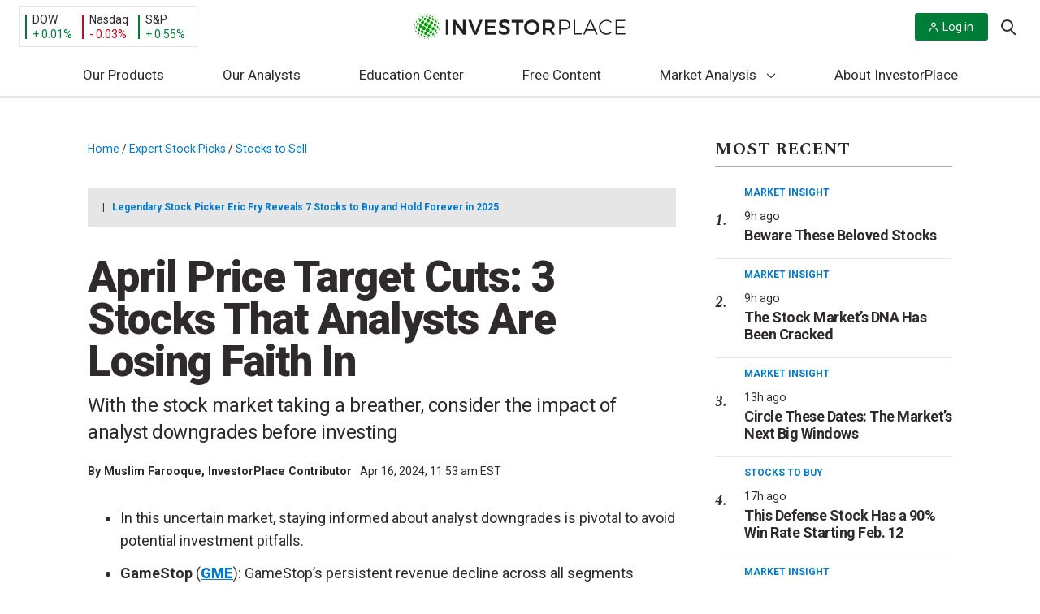

--- FILE ---
content_type: text/html; charset=UTF-8
request_url: https://investorplace.com/2024/04/april-price-target-cuts-3-stocks-that-analysts-are-losing-faith-in/?utm_source=financialcontent&utm_medium=quotes
body_size: 59149
content:
<!DOCTYPE html>
<html lang="en-US">

<head>
	<title>
		April Price Target Cuts: 3 Stocks That Analysts Are Losing Faith In | InvestorPlace	</title>

	<link rel="profile" href="http://gmpg.org/xfn/11" />
	
	<meta http-equiv="Content-Type" content="text/html; charset=UTF-8">
	<meta http-equiv="X-UA-Compatible" content="IE=edge">
	<meta http-equiv="Content-Type" content="text/html; charset=UTF-8" />
	<meta name="viewport" content="width=device-width, initial-scale=1.0">
	<meta name="google-site-verification" content="bm2mM1Hm4u4DdVlNkg8C9q-VI9W8vqFMFk3m6qfvBCo" />
	<link rel="alternate" type="application/rss+xml" title="InvestorPlace RSS Feed" href="https://investorplace.com/feed/" />
	<link rel="alternate" type="application/atom+xml" title="InvestorPlace Atom Feed" href="https://investorplace.com/feed/atom/" />
	<link rel="pingback" href="https://investorplace.com/xmlrpc.php" />
	<link rel="dns-prefetch" href="//se.monetate.net" />
	<link rel="dns-prefetch" href="//www.googletagmanager.com" />
	<link rel="dns-prefetch" href="//www.google-analytics.com" />
	<link rel="dns-prefetch" href="//api.cloudquote.net" />

	
			<!-- Osano Cookies Consent Script start -->
	<script src="https://cmp.osano.com/AzydZ7TEJc3cu8mk6/42852686-4119-4ea9-babb-2ce0393c007c/osano.js"></script>
	<!-- Osano Cookies Consent Script end -->

	<style>
		.ipm-osano-js {
			display: none;
		}

		.osano-cm-dialog {
			align-items: flex-start;
			background-color: #e6e6e6;
			color: #000;
			max-height: 80vh;
		}

		.osano-cm-link {
			color: #0079d1;
			text-decoration: none;
		}

		.osano-cm-link:hover,
		.osano-cm-link:focus {
			color: #0079d1;
			text-decoration: underline;
		}

		.osano-cm-content__message {
			margin-bottom: 1.5em;
			padding-bottom: 0;
		}

		.osano-cm-close {
			background-color: #757575;
			border-color: #757575;
			stroke: #fff;
			padding: 3px;
		}

		.osano-cm-dialog__close:hover {
			stroke: #fff;
		}

		.osano-cm-widget {
			display: none;
		}

		.osano-cm-dialog__content.osano-cm-content span, .osano-cm-dialog__content.osano-cm-content p {
			float: left;
			clear: both;
			display: block;
		}
		.osano-cm-storage-policy {
			display: inline-block;
			float: left;
			clear: both;
		}
		ul.osano-cm-dialog__list.osano-cm-list {
			display: flex;
			flex-direction: column;
			padding: 0 0 15px 40px;
			margin: 0 0 15px;
		}
		.osano-cm-drawer-links__link {
			display: block;
			padding-bottom: 8px;
		}
		.osano-cm-drawer-links {
			margin: 0;
			padding-bottom: 2em;
			padding-top: 0.5em;
		}
		p.osano-cm-content__usage-list.osano-cm-usage-list {
			margin-top: 0;
		}
		.osano-cm-dialog--type_bar .osano-cm-dialog__list .osano-cm-label {
			padding-top: 0;
			font-weight: 700;
			padding-left: 5px;
		}
		.osano-cm-button {
			border-radius: 0.25em;
			border-style: solid;
			border-width: thin;
			cursor: pointer;
			flex: 1 1 auto;
			font-size: 1em;
			font-weight: 700;
			line-height: 1;
			margin: 0.125em;
			min-width: 6em;
			padding: 0.75em 0.75em;
			transition-duration: .2s;
			transition-property: background-color;
			transition-timing-function: ease-out;
		}
		.osano-cm-button {
			background-color: #fff;
			border-color: #0079d1;
			color: #0079d1;
		}
		.osano-cm-button:focus, .osano-cm-button:hover {
			background-color: #0079d1;
			color: #fff;
		}
		.osano-cm-toggle__switch:hover {
			cursor: pointer;
			background-color: #757575 !important;
			border: 2px solid #ababab !important;
		}
		.osano-cm-toggle__switch {
		background-color: #ababab;
		}
		.osano-cm-toggle__input:checked + .osano-cm-toggle__switch {
			background-color: #0079D1;
			border-color: #0079D1;
		}
		.osano-cm-content__message.osano-cm-message::before {
			content: "Manage your Cookie Preferences";
			display: block;
			padding: 0 0 0.75rem;
			font-size: 1.55rem;
			font-weight: bold;
		}

		.osano-cm-toggle__input:disabled:checked + .osano-cm-toggle__switch,
		.osano-cm-toggle__input:disabled:checked:focus + .osano-cm-toggle__switch,
		.osano-cm-toggle__input:disabled:checked:hover + .osano-cm-toggle__switch {
			background-color: #0079D1;
			border-color: #0079D1;
		}

		@media (min-width: 768px) {

			.osano-cm-dialog {
				padding-right: 2.5em;
			}
		}

		/* Desktop */
		@media (min-width: 1024px) {

			.osano-cm-dialog__content.osano-cm-content span, .osano-cm-dialog__content.osano-cm-content p {
				max-width: 75%;
				float: left;
				clear: both;
				display: block;
			}

			ul.osano-cm-dialog__list.osano-cm-list {
				display: flex;
				flex-direction: column;
				padding: 0 0 50px 20px;
				margin: 0 20px 20px;
			}
		}
	</style>

	<script>
		window.hasMarketingConsent = true;

		/**
		 * Enable/isable script loaing.
		 *
		 * @param {string} consentProperty Consent type.
		 * @param {string} consentValue    Consent value.
		 */
		const toggleScript = ( consentProperty, consentValue ) => {

			// Get all the scripts with the current consent type.
			const allScripts = document.querySelectorAll( "script[data-osano='" + consentProperty + "']" );
			if ( ! allScripts.length ) {
				return;
			}

			// Loop through all the found scripts and toggle their
			allScripts.forEach( ( script ) => {

				// Flag variable to check if the script should be replaced.
				let shouldReplaceScript = false;

				// Create the clone of the replaceable script.
				const newScript = document.createElement('script');
				newScript.textContent = script.textContent;
				newScript.src = script.src;

				/**
				 * If the current consent type is already accepted, allow the script to load.
				 * If not, then don't load the script.
				 */
				if ( 'ACCEPT' === consentValue ) {

					shouldReplaceScript = true;

					newScript.type = 'text/javascript';
					newScript.className = '';

				} else if ( 'DENY' === consentValue ) {

					shouldReplaceScript = false;

					script.type = 'text/plain';
					script.className = 'ipm-osano-js';
				}

				// Replace the new script node with the current script.
				if ( shouldReplaceScript ) {
					document.body.appendChild( newScript );
				}
			} );
		};

		/**
		 * Check user's consent.
		 */
		const checkConsent = () => {

			const consent = window.Osano.cm.getConsent();
			for ( const property in consent ) {

				// Skip essential scripts.
				if ( 'ESSENTIAL' === property ) {
					continue;
				}

				setTimeout(() => {
					toggleScript( property, consent[ property ] );
				}, 0);
			}
		};

		/**
		 * Osano initiliazed event.
		 */
		// Osano.cm.addEventListener( 'osano-cm-initialized', () => {
		// 	if ( window.Osano.cm.countryCode === 'us' ) {
		// 		window.Osano.cm.hideDialog();
		// 	}
		// } );

		/**
		 * Check consent interaction by Osano's consent saved event.
		 */
		const checkConsentInteraction = () => {

			Osano.cm.addEventListener('osano-cm-consent-saved', () => {
				checkConsent();
			} );
		};

		if ( 'complete' === document.readyState ) {
			checkConsentInteraction();
		} else {

			document.onreadystatechange = function () {

				if ( 'complete' === document.readyState ) {
					checkConsentInteraction();
				}
			}
		}
	</script>
	<link rel="preconnect" href="https://fonts.gstatic.com" crossorigin><link rel="preload" as="style" href="https://fonts.googleapis.com/css?family=Roboto:400,400i,700,900&#038;display=swap" /><link rel="stylesheet" href="https://fonts.googleapis.com/css?family=Roboto:400,400i,700,900&#038;display=swap" media="print" onload="this.media='all'" /><noscript><link rel="stylesheet" href="https://fonts.googleapis.com/css?family=Roboto:400,400i,700,900&#038;display=swap" /></noscript><link rel="preload" as="style" href="https://fonts.googleapis.com/css?family=Spectral:400,400i,700,700i&#038;display=swap" /><link rel="stylesheet" href="https://fonts.googleapis.com/css?family=Spectral:400,400i,700,700i&#038;display=swap" media="print" onload="this.media='all'" /><noscript><link rel="stylesheet" href="https://fonts.googleapis.com/css?family=Spectral:400,400i,700,700i&#038;display=swap" /></noscript>	<!-- Begin Monetate ExpressTag Sync v8.1. Place at start of document head. DO NOT ALTER. -->
	<script data-osano="MARKETING" type="text/plain" class="ipm-osano-js">var monetateT = new Date().getTime();</script>
	<script type="text/plain" data-osano="MARKETING" class="ipm-osano-js"
	        src="//se.monetate.net/js/2/a-64c35d56/p/investorplace.com/entry.js" defer></script> 	<!-- End Monetate tag. -->
	<script data-osano="MARKETING" type="text/plain" class="ipm-osano-js">
		var ipmMonetateData = {
			pageType: "post",
			apiSubmitURL: "https://investorplace.com/wp-json/ipm/v1/doe-form-submit/"
		};
		window.monetateQ = window.monetateQ || [];
		window.monetateQ.push([
			"setPageType",
			ipmMonetateData.pageType
		]);
		window.monetateQ.push([
			"addBreadcrumbs",
			["Home","Expert Stock Picks","Stocks to Sell"]		]);
		window.monetateQ.push([
			"trackData"
		]);
		window.experimentPageType = ipmMonetateData.pageType;
	</script>
		<script>
		const IPMLoaderQueue = [];

		// Check that the dom is loaded and ready.
		window.IPMPageReady = function( fn ) {
			if ( document.attachEvent ? 'complete' === document.readyState : 'loading' !== document.readyState ) {
				fn();
			} else {
				document.addEventListener( 'load', fn );
			}
		};
	</script>
	<meta name='robots' content='index, follow, max-image-preview:large, max-snippet:-1, max-video-preview:-1' />

	<!-- This site is optimized with the Yoast SEO plugin v25.6 - https://yoast.com/wordpress/plugins/seo/ -->
	<meta name="description" content="Amidst the market turbulence and inflation, prioritize minimizing risk by avoiding stocks hit by analyst downgrades this season." />
	<link rel="canonical" href="https://investorplace.com/2024/04/april-price-target-cuts-3-stocks-that-analysts-are-losing-faith-in/" />
	<meta property="og:locale" content="en_US" />
	<meta property="og:type" content="article" />
	<meta property="og:title" content="April Price Target Cuts: 3 Stocks That Analysts Are Losing Faith In" />
	<meta property="og:description" content="Amidst the market turbulence and inflation, prioritize minimizing risk by avoiding stocks hit by analyst downgrades this season." />
	<meta property="og:url" content="https://investorplace.com/2024/04/april-price-target-cuts-3-stocks-that-analysts-are-losing-faith-in/" />
	<meta property="og:site_name" content="InvestorPlace" />
	<meta property="article:publisher" content="https://www.facebook.com/investorplace" />
	<meta property="article:published_time" content="2024-04-16T15:53:49+00:00" />
	<meta property="article:modified_time" content="2024-09-20T00:33:10+00:00" />
	<meta property="og:image" content="https://investorplace.com/wp-content/uploads/2023/03/stocks-down-red-sell-arrow-bucking-ride-1600.jpg" />
	<meta property="og:image:width" content="1600" />
	<meta property="og:image:height" content="900" />
	<meta property="og:image:type" content="image/jpeg" />
	<meta name="author" content="Muslim Farooque" />
	<meta name="twitter:card" content="summary" />
	<meta name="twitter:title" content="April Price Target Cuts: 3 Stocks That Analysts Are Losing Faith In" />
	<meta name="twitter:description" content="Amidst the market turbulence and inflation, prioritize minimizing risk by avoiding stocks hit by analyst downgrades this season." />
	<meta name="twitter:image" content="https://investorplace.com/wp-content/uploads/2023/03/stocks-down-red-sell-arrow-bucking-ride-1600.jpg" />
	<meta name="twitter:creator" content="@InvestorPlace" />
	<meta name="twitter:site" content="@InvestorPlace" />
	<meta name="twitter:label1" content="Written by" />
	<meta name="twitter:data1" content="Muslim Farooque" />
	<meta name="twitter:label2" content="Est. reading time" />
	<meta name="twitter:data2" content="4 minutes" />
	<!-- / Yoast SEO plugin. -->


<link rel='dns-prefetch' href='//assets.stansberryresearch.com' />
<link rel='dns-prefetch' href='//investorplace.com' />
<link rel='dns-prefetch' href='//www.youtube.com' />
<link rel='stylesheet' id='wp-block-library-css' href='https://investorplace.com/wp-includes/css/dist/block-library/style.min.css?ver=6.6.2' type='text/css' media='all' />
<style id='co-authors-plus-coauthors-style-inline-css' type='text/css'>
.wp-block-co-authors-plus-coauthors.is-layout-flow [class*=wp-block-co-authors-plus]{display:inline}

</style>
<style id='co-authors-plus-avatar-style-inline-css' type='text/css'>
.wp-block-co-authors-plus-avatar :where(img){height:auto;max-width:100%;vertical-align:bottom}.wp-block-co-authors-plus-coauthors.is-layout-flow .wp-block-co-authors-plus-avatar :where(img){vertical-align:middle}.wp-block-co-authors-plus-avatar:is(.alignleft,.alignright){display:table}.wp-block-co-authors-plus-avatar.aligncenter{display:table;margin-inline:auto}

</style>
<style id='co-authors-plus-image-style-inline-css' type='text/css'>
.wp-block-co-authors-plus-image{margin-bottom:0}.wp-block-co-authors-plus-image :where(img){height:auto;max-width:100%;vertical-align:bottom}.wp-block-co-authors-plus-coauthors.is-layout-flow .wp-block-co-authors-plus-image :where(img){vertical-align:middle}.wp-block-co-authors-plus-image:is(.alignfull,.alignwide) :where(img){width:100%}.wp-block-co-authors-plus-image:is(.alignleft,.alignright){display:table}.wp-block-co-authors-plus-image.aligncenter{display:table;margin-inline:auto}

</style>
<style id='safe-svg-svg-icon-style-inline-css' type='text/css'>
.safe-svg-cover{text-align:center}.safe-svg-cover .safe-svg-inside{display:inline-block;max-width:100%}.safe-svg-cover svg{fill:currentColor;height:100%;max-height:100%;max-width:100%;width:100%}

</style>
<link rel='stylesheet' id='investorplace_frontend-css-css' href='https://investorplace.com/wp-content/mu-plugins/investorplace/dist/css/frontend-style.css?ver=20251121' type='text/css' media='all' />
<link rel='stylesheet' id='twitter-posts-style-css' href='https://investorplace.com/wp-content/plugins/twitter-posts/assets/css/twitter-posts.css?ver=1.1.0' type='text/css' media='all' />
<link rel='stylesheet' id='twitter-posts-style-ipm-css' href='https://investorplace.com/wp-content/plugins/twitter-posts/assets/css/twitter-posts-ipm.css?ver=1.1.0' type='text/css' media='all' />
<link rel='stylesheet' id='ep_general_styles-css' href='https://investorplace.com/wp-content/plugins/elasticpress/dist/css/general-styles.css?ver=66295efe92a630617c00' type='text/css' media='all' />
<link rel='stylesheet' id='investorplace-styles-global-css' href='https://investorplace.com/wp-content/themes/InvestorPlaceV2/dist/css/globalStyles.css?ver=20250721' type='text/css' media='all' />
<link rel='stylesheet' id='investorplace-article-css' href='https://investorplace.com/wp-content/themes/InvestorPlaceV2/dist/css/article.css?ver=20250721' type='text/css' media='all' />
<link rel='stylesheet' id='ipm-lightbox-house-ad-style-css' href='https://investorplace.com/wp-content/themes/InvestorPlaceV2/dist/css/lightboxHouseAdStyle.css?ver=20250721' type='text/css' media='all' />
<link rel='stylesheet' id='youtube-shorts-theme-styles-css' href='https://investorplace.com/wp-content/themes/InvestorPlaceV2/dist/css/youtube-shorts.css?ver=4d8eab3845cfb85841b4' type='text/css' media='all' />
<script type="text/javascript" src="https://assets.stansberryresearch.com/js/sr-container.js?ver=1.0" id="marketwise-pixel-js"></script>
<script defer id="ipm_loader-js" src="https://investorplace.com/wp-content/themes/InvestorPlaceV2/dist/js/ipmLoader.js?ver=2a952556eae8b8510e33" data-osano="ESSENTIAL" type="text/javascript"></script><script defer id="jquery-core-js" src="https://investorplace.com/wp-includes/js/jquery/jquery.min.js?ver=3.7.1" data-osano="ESSENTIAL" type="text/javascript"></script><link rel="https://api.w.org/" href="https://investorplace.com/wp-json/" /><link rel="alternate" title="JSON" type="application/json" href="https://investorplace.com/wp-json/wp/v2/posts/2822714" /><link rel="EditURI" type="application/rsd+xml" title="RSD" href="https://investorplace.com/xmlrpc.php?rsd" />
<meta name="generator" content="WordPress 6.6.2" />
<link rel='shortlink' href='https://investorplace.com/?p=2822714' />
<link rel="alternate" title="oEmbed (JSON)" type="application/json+oembed" href="https://investorplace.com/wp-json/oembed/1.0/embed?url=https%3A%2F%2Finvestorplace.com%2F2024%2F04%2Fapril-price-target-cuts-3-stocks-that-analysts-are-losing-faith-in%2F" />
<link rel="alternate" title="oEmbed (XML)" type="text/xml+oembed" href="https://investorplace.com/wp-json/oembed/1.0/embed?url=https%3A%2F%2Finvestorplace.com%2F2024%2F04%2Fapril-price-target-cuts-3-stocks-that-analysts-are-losing-faith-in%2F&#038;format=xml" />
<script type="text/javascript" src="//cdn.evgnet.com/beacon/stansberryholdings/alta_prod/scripts/evergage.min.js"></script>

<script>
  (function(h,o,u,n,d) {
    h=h[d]=h[d]||{q:[],onReady:function(c){h.q.push(c)}}
    d=o.createElement(u);d.async=1;d.src=n
    n=o.getElementsByTagName(u)[0];n.parentNode.insertBefore(d,n)
  })(window,document,'script','https://www.datadoghq-browser-agent.com/us1/v6/datadog-rum.js','DD_RUM')
  window.DD_RUM.onReady(function() {
    window.DD_RUM.init({
      clientToken: 'pub1c56e6acc89f57eb3360c86efbb518ab',
      applicationId: '2c9697af-8ea0-4fe1-8c44-d7d4cad20b00',
      // `site` refers to the Datadog site parameter of your organization
      // see https://docs.datadoghq.com/getting_started/site/
      site: 'datadoghq.com',
      service: 'investorplace-public',
      env: 'prod',
      // Specify a version number to identify the deployed version of your application in Datadog
      // version: '1.0.0',
      sessionSampleRate: 100,
      sessionReplaySampleRate: 10,
      trackBfcacheViews: true,
      defaultPrivacyLevel: 'mask-user-input',
    });
  })
</script><meta name='yandex-verification' content='7449d54f0a1869d7' />	<!-- Marfeel analytics start -->
	<script data-osano="ANALYTICS" type="text/plain" class="ipm-osano-js">
		function e(e){var t=!(arguments.length>1&&void 0!==arguments[1])||arguments[1],c=document.createElement("script");c.src=e,t?c.type="module":(c.async=!0,c.type="text/javascript",c.setAttribute("nomodule",""));var n=document.getElementsByTagName("script")[0];n.parentNode.insertBefore(c,n)}function t(t,c,n){var a,o,r;null!==(a=t.marfeel)&&void 0!==a||(t.marfeel={}),null!==(o=(r=t.marfeel).cmd)&&void 0!==o||(r.cmd=[]),t.marfeel.config=n,t.marfeel.config.accountId=c;var i="https://sdk.mrf.io/statics";e("".concat(i,"/marfeel-sdk.js?id=").concat(c),!0),e("".concat(i,"/marfeel-sdk.es5.js?id=").concat(c),!1)}!function(e,c){var n=arguments.length>2&&void 0!==arguments[2]?arguments[2]:{};t(e,c,n)}(window,1442,{} /*config*/);
	</script>

	
			<meta property="mrf:tags" content="Post ID:2822714" />
					<meta property="mrf:tags" content="Ticker:FSTR;Ticker:GME;Ticker:LUMN" />
						<meta property="mrf:tags" content="Content Type:Gallery(3_6)" />
						<meta property="mrf:tags" content="Editor:Omor Ibne Ehsan" />
					<meta property="mrf:tags" content="Page Type:Post" />
			<!-- / Marfeel analytics end -->
			<!-- Hide last breadcrumb -->
		<style>
			.breadcrumb-trail .breadcrumb_last {
				display: none;
			}
		</style>
		<link rel="icon" href="https://investorplace.com/wp-content/uploads/2020/07/cropped-ip-512x512-1-1-32x32.png" sizes="32x32" />
<link rel="icon" href="https://investorplace.com/wp-content/uploads/2020/07/cropped-ip-512x512-1-1-192x192.png" sizes="192x192" />
<link rel="apple-touch-icon" href="https://investorplace.com/wp-content/uploads/2020/07/cropped-ip-512x512-1-1-180x180.png" />
<meta name="msapplication-TileImage" content="https://investorplace.com/wp-content/uploads/2020/07/cropped-ip-512x512-1-1-270x270.png" />
		<style type="text/css" id="wp-custom-css">
			.osano-iframe-page,
.osano-iframe-page iframe{
position:relative!important;
min-height:100vh;
}
.publish-date {
	display: none;
}
.newsletters.wrapper.container-fluid .intro {display: none;}		</style>
		</head>

<body class="post-template-default single single-post postid-2822714 single-format-standard redesign test single-article-style">

	
<div class="monetate_lightbox_house_ad js-lightbox-house-ad-variation" data-variation="regular" hidden>
	<div class="lightbox_mask"></div>

	<div class="lightbox-wrapper">
		<a class="lightbox__close" id="js-lightbox-close-btn">
			<span class="screen-reader-text">
				Close Lightbox			</span>

			<svg xmlns="http://www.w3.org/2000/svg" version="1.1" class="icon-close" width="20" height="20" viewBox="0 0 20 20">
				<path fill="#A7A7A7" d="M19.064 2.093L11.16 10l7.905 7.905-1.159 1.159L10 11.158l-7.906 7.905-1.16-1.159L8.84 9.999.936 2.093 2.096.934 10 8.84 17.905.934z"></path>
			</svg>
		</a>

		<div class="lightbox-container">
			<div class="lightbox-content">
				<img class="logo" src="">

				<h1 class="heading"></h1>

				<div class="description"></div>

				<a class="btn-primary" target="_blank" href=""></a>
			</div>

			<div class="lightbox-image">
				<img class="image" src="">
			</div>
		</div>
	</div>
</div>

<div class="monetate_lightbox_house_ad js-lightbox-house-ad-variation" data-variation="doe" hidden>
	<div class="lightbox_mask"></div>

	<div class="lightbox-wrapper">
		<a class="lightbox__close" id="js-lightbox-close-btn">
			<span class="screen-reader-text">
				Close Lightbox			</span>

			<svg xmlns="http://www.w3.org/2000/svg" version="1.1" class="icon-close" width="20" height="20" viewBox="0 0 20 20">
				<path fill="#A7A7A7" d="M19.064 2.093L11.16 10l7.905 7.905-1.159 1.159L10 11.158l-7.906 7.905-1.16-1.159L8.84 9.999.936 2.093 2.096.934 10 8.84 17.905.934z"></path>
			</svg>
		</a>

		<div class="lightbox-logo">
			<img class="logo" src="">
		</div>

		<div class="lightbox-container">
			<div class="lightbox-content">
				<h1 class="heading"></h1>

				<div class="description"></div>
			</div>

			<div class="lightbox-image">
				<img class="image" src="">
			</div>
		</div>

		<form class="lightbox-doe-form" method="post">
			<input name="source" type="hidden" value="">
			<input name="ipmEffortId" type="hidden" value="">
			<input name="ipmPubCode" type="hidden" value="">
			<input name="ipmBrandId" type="hidden" value="">
			<input name="ipmEmailTemplateUrl" type="hidden" value="">
			<input name="ipmEmailSubject" type="hidden" value="">
			<input name="ipmCampaignId" type="hidden" value="">
			<input name="ipmTargetUrl" type="hidden" value="">
			<input name="ipmAssetId" type="hidden" value="">
			<input name="ipmBaseUrl" type="hidden" value="">
			<input name="ipmCoiOptinSource" type="hidden" value="">
			<input name="ipmCoiOptin" type="hidden" value="">
			<input name="ipmAuthOptIn" type="hidden" value="">
			<input name="ipmTransactionType" type="hidden" value="">

			<div class="lightbox-form-fields">
				<label for="exampleInputEmail1">Download the free report here:</label>
				<input class="form-control" name="Email" required="" type="email">
			</div>

			<div class="lightbox-form-button">
				<button class="btn btn-normal btn-primary" type="submit"></button>
			</div>
		</form>

		<p class="lightbox__error js-lightbox__error"></p>
	</div>
</div>

	<a class="skip-link screen-reader-text" href="#main">
		Skip to content	</a>

	<div id="fb-root"></div>
	<div class="hidden" hidden>
		<svg width="0" height="0" class="hidden">
	<symbol xmlns="http://www.w3.org/2000/svg" viewBox="0 0 512 512" id="ios-email-outline">
		<path d="M64 128v256h384V128H64zm192 139.9L93.2 144h325.6L256 267.9zM80 368V154.1l115.1 87.6L127 319l2 2 78.9-69.6L256 288l48.1-36.6L383 321l2-2-68.1-77.4L432 154.1V368H80z"></path>
	</symbol>
	<symbol xmlns="http://www.w3.org/2000/svg" viewBox="0 0 512 512" id="ios-telephone-outline">
		<path d="M415.9 335.5c-14.6-15-56.1-43.1-83.3-43.1-6.3 0-11.8 1.4-16.3 4.3-13.3 8.5-23.9 15.1-29 15.1-2.8 0-5.8-2.5-12.4-8.2l-1.1-1c-18.3-15.9-22.2-20-29.3-27.4l-1.8-1.9c-1.3-1.3-2.4-2.5-3.5-3.6-6.2-6.4-10.7-11-26.6-29l-.7-.8c-7.6-8.6-12.6-14.2-12.9-18.3-.3-4 3.2-10.5 12.1-22.6 10.8-14.6 11.2-32.6 1.3-53.5-7.9-16.5-20.8-32.3-32.2-46.2l-1-1.2c-9.8-12-21.2-18-33.9-18-14.1 0-25.8 7.6-32 11.6-.5.3-1 .7-1.5 1-13.9 8.8-24 20.9-27.8 33.2-5.7 18.5-9.5 42.5 17.8 92.4 23.6 43.2 45 72.2 79 107.1 32 32.8 46.2 43.4 78 66.4 35.4 25.6 69.4 40.3 93.2 40.3 22.1 0 39.5 0 64.3-29.9 26-31.4 15.2-50.6-.4-66.7zm-11.5 55.9c-20 24.2-31.5 24.2-52.3 24.2-20.3 0-51.8-14-84.2-37.3-31-22.4-44.8-32.7-75.9-64.6-32.9-33.7-53.6-61.8-76.4-103.5-24.1-44.1-21.4-63.4-16.5-79.3 2.6-8.5 10.4-17.6 21-24.2.5-.3 1-.7 1.6-1 5.3-3.4 14.1-9.1 23.7-9.1 8 0 15.1 4 21.9 12.3l1 1.2c25.5 31.2 45.4 58.8 30.4 79.2-10.6 14.3-16.2 24-15.3 34 .8 9.7 7.3 17 17.1 28l.7.8c16.1 18.2 20.7 23 27.1 29.5 1.1 1.1 2.2 2.3 3.5 3.6l1.8 1.9c7.4 7.7 11.5 11.9 30.3 28.4l1.1 1c8 7 13.9 12.1 22.5 12.1 8.9 0 18.7-5.6 37.3-17.5 1.9-1.2 4.6-1.9 8-1.9 21.7 0 59.1 24.8 72.2 38.3 12 12.2 18 21.4-.6 43.9z"></path>
	</symbol>
	<symbol xmlns="http://www.w3.org/2000/svg" viewBox="0 0 512 512" id="ios-time-outline">
		<path d="M256 48C141.1 48 48 141.1 48 256s93.1 208 208 208 208-93.1 208-208S370.9 48 256 48zm0 398.7c-105.1 0-190.7-85.5-190.7-190.7 0-105.1 85.5-190.7 190.7-190.7 105.1 0 190.7 85.5 190.7 190.7 0 105.1-85.6 190.7-190.7 190.7z"></path>
		<path d="M256 256h-96v17.3h113.3V128H256z"></path>
	</symbol>
	<symbol xmlns="http://www.w3.org/2000/svg" viewBox="0 0 512 512" id="logo-facebook">
	<path d="M288 192v-38c0-17 4-26 31-26h33V64h-56c-68 0-91 31-91 85v43h-45v64h45v192h83V256h56l8-64h-64z"/>
	</symbol>
	<symbol xmlns="http://www.w3.org/2000/svg" viewBox="0 0 512 512" id="logo-rss">
		<path d="M119.9 336.1c-30.8 0-55.9 25.1-55.9 55.8 0 30.8 25.1 55.6 55.9 55.6 30.9 0 55.9-24.9 55.9-55.6 0-30.7-25-55.8-55.9-55.8z"></path>
		<path d="M64 192v79.9c48 0 94.1 14.2 128 48.1 33.9 33.9 48 79.9 48 128h80c0-139.9-116-256-256-256z"></path>
		<path d="M64 64v79.9c171 0 303.9 133 303.9 304.1H448C448 236.3 276 64 64 64z"></path>
	</symbol>
	<symbol xmlns="http://www.w3.org/2000/svg" viewBox="0 0 512 512" id="logo-twitter">
		<path d="M492 109.5c-17.4 7.7-36 12.9-55.6 15.3 20-12 35.4-31 42.6-53.6-18.7 11.1-39.4 19.2-61.5 23.5C399.8 75.8 374.6 64 346.8 64c-53.5 0-96.8 43.4-96.8 96.9 0 7.6.8 15 2.5 22.1-80.5-4-151.9-42.6-199.6-101.3-8.3 14.3-13.1 31-13.1 48.7 0 33.6 17.2 63.3 43.2 80.7-16-.4-31-4.8-44-12.1v1.2c0 47 33.4 86.1 77.7 95-8.1 2.2-16.7 3.4-25.5 3.4-6.2 0-12.3-.6-18.2-1.8 12.3 38.5 48.1 66.5 90.5 67.3-33.1 26-74.9 41.5-120.3 41.5-7.8 0-15.5-.5-23.1-1.4C62.8 432 113.7 448 168.3 448 346.6 448 444 300.3 444 172.2c0-4.2-.1-8.4-.3-12.5C462.6 146 479 129 492 109.5z"></path>
	</symbol>
	<symbol xmlns="http://www.w3.org/2000/svg" viewBox="0 0 512 512" id="ios-arrow-down">
		<path d="M256,294.1L383,167c9.4-9.4,24.6-9.4,33.9,0s9.3,24.6,0,34L273,345c-9.1,9.1-23.7,9.3-33.1,0.7L95,201.1
	c-4.7-4.7-7-10.9-7-17c0-6.1,2.3-12.3,7-17c9.4-9.4,24.6-9.4,33.9,0L256,294.1z"/>
	</symbol>
	<symbol xmlns="http://www.w3.org/2000/svg" viewBox="0 0 21 20" id="header-search-icon">
		<path d="M19.99 18.58l-4.797-4.809a8.41 8.41 0 001.906-5.342C17.099 3.776 13.33 0 8.688 0 4.04 0 .277 3.776.277 8.429c0 4.653 3.763 8.428 8.41 8.428a8.356 8.356 0 005.329-1.906l4.798 4.804a.83.83 0 001.177 0 .829.829 0 000-1.175zm-11.302-3.4c-3.719 0-6.741-3.029-6.741-6.751 0-3.723 3.022-6.756 6.74-6.756 3.716 0 6.742 3.033 6.742 6.756 0 3.722-3.026 6.75-6.741 6.75z"/>
	</symbol>
</svg>
	</div>
		<script data-osano="ANALYTICS" type="text/plain" class="ipm-osano-js">
		var dataLayer = dataLayer || [];
	</script>
		<script data-osano="ANALYTICS" type="text/plain" class="ipm-osano-js">
		var ipm_ga = {"author":["muslim-farooque"],"publish_date":"20240416","category":["stocks-to-sell"],"hot_topics":"","post_id":"2822714","publishing_author":"omor-ibne-ehsan","content_type":"gallery(3_6)","test_variant":"","industries":"","stock_types":"","tickers":["fstr","gme","lumn"]};
	</script>
	
	
		
		<script data-osano="ANALYTICS" type="text/plain" class="ipm-osano-js">
			dataLayer.push({'author': 'Muslim Farooque' });
		</script>

	
	<!-- Google Tag Manager -->
	<noscript><iframe src="https://www.googletagmanager.com/ns.html?id=GTM-N7BC" height="0" width="0" style="display:none;visibility:hidden"></iframe></noscript>
	<script data-osano="ANALYTICS" type="text/plain" class="ipm-osano-js">
	dataLayer.push({
		'gtm.start': new Date().getTime(),
		event: 'gtm.js'
	});
	</script>
	<script async src="https://www.googletagmanager.com/gtm.js?id=GTM-N7BC" data-osano="ANALYTICS" type="text/plain" class="ipm-osano-js"></script>	<!-- End Google Tag Manager -->
	
<!-- Schema.org -->
<script type="application/ld+json">
{
    "@context": "http:\/\/schema.org",
    "@type": "BreadcrumbList",
    "@id": "https:\/\/investorplace.com\/2024\/04\/april-price-target-cuts-3-stocks-that-analysts-are-losing-faith-in\/#breadcrumb",
    "itemListElement": [
        {
            "@type": "ListItem",
            "position": 1,
            "item": {
                "@type": "WebPage",
                "@id": "https:\/\/investorplace.com\/",
                "url": "https:\/\/investorplace.com\/",
                "name": "Home"
            }
        },
        {
            "@type": "ListItem",
            "position": 2,
            "item": {
                "@type": "WebPage",
                "@id": "https:\/\/investorplace.com\/stock-picks\/",
                "url": "https:\/\/investorplace.com\/stock-picks\/",
                "name": "Expert Stock Picks"
            }
        },
        {
            "@type": "ListItem",
            "position": 3,
            "item": {
                "@type": "WebPage",
                "@id": "https:\/\/investorplace.com\/category\/stock-picks\/stocks-to-sell\/",
                "url": "https:\/\/investorplace.com\/category\/stock-picks\/stocks-to-sell\/",
                "name": "Stocks to Sell"
            }
        },
        {
            "@type": "ListItem",
            "position": 4,
            "item": {
                "@type": "WebPage",
                "@id": "https:\/\/investorplace.com\/2024\/04\/april-price-target-cuts-3-stocks-that-analysts-are-losing-faith-in\/",
                "url": "https:\/\/investorplace.com\/2024\/04\/april-price-target-cuts-3-stocks-that-analysts-are-losing-faith-in\/",
                "name": "April Price Target Cuts: 3 Stocks That Analysts Are Losing Faith In"
            }
        }
    ]
}
</script>
<!-- Schema.org -->
<script type="application/ld+json">
{
    "@context": "http:\/\/schema.org",
    "@type": "NewsArticle",
    "publisher": {
        "@type": "NewsMediaOrganization",
        "name": "InvestorPlace",
        "url": "https:\/\/investorplace.com",
        "logo": "https:\/\/investorplace.com\/wp-content\/themes\/InvestorPlaceV2\/dist\/images\/ipm-logo.png",
        "sameAs": [
            "https:\/\/www.facebook.com\/investorplace\/",
            "https:\/\/twitter.com\/InvestorPlace",
            "https:\/\/www.linkedin.com\/company\/investorplace-media-llc",
            "https:\/\/www.youtube.com\/channel\/UCT6Mvbk82SuZpLCC6EUNJGA"
        ]
    },
    "mainEntityOfPage": {
        "@type": "WebPage",
        "@id": "https:\/\/investorplace.com\/2024\/04\/april-price-target-cuts-3-stocks-that-analysts-are-losing-faith-in\/"
    },
    "author": [
        {
            "@context": "http:\/\/schema.org",
            "@type": "Person",
            "url": "https:\/\/investorplace.com\/author\/mfarooque\/",
            "name": "Muslim Farooque",
            "sameAs": [
                "https:\/\/www.linkedin.com\/in\/muslim-farooque-8a897888\/",
                "https:\/\/www.tipranks.com\/news\/author\/muslimfarooque",
                "https:\/\/www.gurufocus.com\/user\/gumiolmmru"
            ],
            "jobTitle": "InvestorPlace Contributor",
            "knowsAbout": "Electric Vehicles Stocks, Biotech Stocks, Cryptocurrencies"
        }
    ],
    "headline": "April Price Target Cuts: 3 Stocks That Analysts Are Losing Faith In",
    "datePublished": "2024-04-16T11:53:49-04:00",
    "dateModified": "2024-09-19T20:33:10-04:00",
    "image": {
        "@type": "ImageObject",
        "url": "https:\/\/investorplace.com\/wp-content\/uploads\/2023\/03\/stocks-down-red-sell-arrow-bucking-ride-1600.jpg",
        "height": 900,
        "width": 1600
    },
    "articleBody": "In this uncertain market, staying informed about analyst downgrades is pivotal to avoid potential investment pitfalls. GameStop (GME): GameStop's persistent revenue decline across all segments underscores deep-seated challenges, with no clear turnaround in sight. Lumen Technologies (LUMN): Lumen's significant revenue drop in recent quarters and a heavy debt load intensify its financial struggles amidst a bleak outlook. L.B. Foster (FSTR): Despite attempts to pivot towards higher-margin areas, L.B. Foster's sustained negative profitability metrics and strategic challenges point to serious operational and financial issues. With all the turbulence in the stock market at this time, it&rsquo;s imperative to consider theimpact of analyst downgrades to minimize risk. Following a momentous AI-powered rally in the past year or so, the market&rsquo;s taking a breather. Moreover, with inflation coming in hot this month again, expect the stock market to shed more of its gains in the near term. Hence, with all the uncertainty, investors must consider price target cuts from Wall-Street. With that said, here are three stocks with analyst downgrades you&rsquo;d want to steer clear of at this time. Analyst Downgrades: GameStop (GME) Source: shutterstock.com\/EchoVisuals Previous Wall-Street Rating: &#128;&#152;Sell' Current Wall-Street Rating: &#128;&#152; Strong Sell' GameStop&nbsp;(NYSE:GME) is the original meme stock and continues exhibiting a downward trend. Its stock tanked more than 50% last year, with its top-line growth firmly in the red.&nbsp; The company posted a small profit after three loss-making quarters, but the broader issues revolve around plummeting sales. Revenues were down more than 20% in the fourth-quarter (Q4) to $1.79 billion, significantly behind analyst estimates of $2.05 billion. Some may be celebrating higher operating earnings in Q4 at $55.2 million, but this was mostly linked to the steep drop in selling, general, and administrative expenses (SG&amp;A). It cut SG&amp;A expenses by a hefty $94 million during the quarter, driven primarily by letting off employees and limiting its marketing. With the video game retailer&rsquo;s sales dropping across every segment for the past several years, it&rsquo;s evident that GME stock is going nowhere. Belt-tightening measures are unlikely to improve the company&rsquo;s overall business, which continues to dwindle each quarter. Lumen Technologies (LUMN) Source: Postmodern Studio \/ Shutterstock.com Previous Wall-Street Rating: &#128;&#152;Hold' Current Wall-Street Rating: &#128;&#152;Sell' Lumen Technologies&nbsp;(NASDAQ:LUMN) is a telecommunications business offering network services and cloud solutions, among other related offerings. Its stock took a hammering at the stock market last year, losing over 43% of its value on multiple headwinds. Revenues have been plummeting rapidly, while recent debt restructuring efforts have resulted in higher interest costs. Wall-Street remains pessimistic over its long-term prospects, forecasting a substantial revenue slowdown for the next few years. A turnaround for its business hinges on its ability to reverse its negative revenue growth trend while managing its debt without further damaging its financial health. Earnings in Q4 included sales of roughly $3.5 billion, down substantially from $4.8 billion a year ago. Moreover, the firm lost close to $2 billion for the quarter while struggling with its massive debt load. Therefore, it&rsquo;s best to offload LUMN stock to minimize your downside risk. L.B. Foster (FSTR) Previous Wall-Street Rating: &#128;&#152;Hold' Current Wall-Street Rating: &#128;&#152;Sell' L.B. Foster&nbsp;(NASDAQ:FSTR) provides construction materials and related services for industrial and infrastructure projects. Like other companies discussed in the article, it faces major challenges, including stagnating top-and-bottom-line growth and a hefty debt load. Performances in some of its key segments, including Steel Products, have been lackluster due to strategic divestitures. Its management is looking to turn things around, though, focusing on higher-margin, higher-growth areas, but these results have yet to be convincing. Moreover, its profitability metrics are firmly in the red and have been for a long time. For instance, the average net income margin over the past five years is at a negative 0.50%. Similarly, its return on total assets over the same period is at a negative 0.86%. Additionally, analysts&rsquo; earnings estimates should have been included by a considerable margin in four out of the past six quarters. Therefore, the company is up against multiple issues at this time, offering minimal upside ahead. On the date of publication, Muslim Farooque did not have (either directly or indirectly) any positions in the securities mentioned in this article. The opinions expressed in this article are those of the writer, subject to the InvestorPlace.com Publishing Guidelines. Muslim Farooque is a keen investor and an optimist at heart. A life-long gamer and tech enthusiast, he has a particular affinity for analyzing technology stocks. Muslim holds a bachelor's of science degree in applied accounting from Oxford Brookes University.",
    "articleSection": "Stocks to Sell",
    "description": "Amidst the market turbulence and inflation, prioritize minimizing risk by avoiding stocks hit by analyst downgrades this season.",
    "about": [
        {
            "@type": "Corporation",
            "name": "Foster L B Company",
            "tickerSymbol": "NASDAQ FSTR"
        },
        {
            "@type": "Corporation",
            "name": "GameStop Corp",
            "tickerSymbol": "NYSE GME"
        },
        {
            "@type": "Corporation",
            "name": "Lumen Technologies, Inc.",
            "tickerSymbol": "NYSE LUMN"
        }
    ]
}
</script>
	<header class="site-header" role="banner">
		<div class="global-header" qa-global-header-ip-com>
			<div class="container-fluid global-header-wrapper">
				<div class="flex-row flex-vertically-center">
					<div class="col-xs-12 col-md-4 tablet markets">

						<div class="markets-wrap">
							<div class="today-market">
								<ul>
									<li>
	<div id="market-data-ticker-SPX" class="item market-data-ticker-DIA">
		<div class="top">
			<a href="https://investorplace.com/stock-quotes/dia-stock-quote/"
			   aria-label="Dow Industrials SPDR">DOW</a>
			<span class="percentage market-data-ticker-DIA-change"></span>
		</div>
		<div class="bottom">
			<span><span class="market-data-ticker-DIA-value"></span> /</span>
			<span class="market-data-ticker-DIA-changeval"></span>
		</div>
	</div>
</li>
									<li>
	<div id="market-data-ticker-SPX" class="item market-data-ticker-QQQ">
		<div class="top">
			<a href="https://investorplace.com/stock-quotes/qqq-stock-quote/"
			   aria-label="QQQ Stock Quote of Nasdaq ETF">Nasdaq</a>
			<span class="percentage market-data-ticker-QQQ-change"></span>
		</div>
		<div class="bottom">
			<span><span class="market-data-ticker-QQQ-value"></span> /</span>
			<span class="market-data-ticker-QQQ-changeval"></span>
		</div>
	</div>
</li>
									<li>
	<div id="market-data-ticker-SPX" class="item market-data-ticker-SPX">
		<div class="top">
			<a href="https://investorplace.com/stock-quotes/spx-stock-quote/"
			   aria-label="SPX Stock Quote of S&amp;P Standard &amp; Poor&#039;s">S&amp;P</a>
			<span class="percentage market-data-ticker-SPX-change"></span>
		</div>
		<div class="bottom">
			<span><span class="market-data-ticker-SPX-value"></span> /</span>
			<span class="market-data-ticker-SPX-changeval"></span>
		</div>
	</div>
</li>
								</ul>
							</div>
						</div>
					</div>

					<div class="col-xs-3 col-md-4 nav-mobile-bt">
						<a href="#primary-menu" aria-controls="primary-menu" class="nav-toggle">
							<span></span>
							<span class="screen-reader-text">Primary Menu</span>
							<span aria-hidden="true">☰</span>
						</a>
					</div>

					<div class="col-xs-6 col-md-4 col-max-4 logo">
													<a href="https://investorplace.com" aria-label="Go to homepage">
								<svg class="header-logo-title__image" width="261" height="32" viewBox="0 0 261 32" fill="none" xmlns="http://www.w3.org/2000/svg">
<path d="M38.8652 7.49652H42.2492V25.7517H38.8652V7.49652ZM60.0112 7.49652H63.3142V25.7517H60.0921L50.9278 13.1733V25.7517H47.6248V7.49652H50.8469L60.0112 20.0749V7.49652ZM66.5201 7.49652H70.2279L75.4578 21.8955L80.7685 7.49652H84.3144L77.1417 25.7517H73.5957L66.5201 7.49652ZM87.4232 7.49652H100.457V10.5418H90.8072V15.0601H99.5019V18.1054H90.8072V22.7064H100.781V25.7517H87.4232V7.49652ZM113.637 10.8563C112.666 10.5253 111.872 10.3598 111.063 10.3598C110.253 10.3598 109.622 10.5253 109.136 10.8563C108.65 11.1873 108.407 11.601 108.407 12.1803C108.407 12.6768 108.569 13.0906 108.893 13.4216C109.217 13.7526 109.622 14.0009 110.188 14.2491C110.674 14.4974 111.403 14.7456 112.196 14.9939C113.41 15.3249 114.366 15.7387 115.175 16.0697C115.985 16.4007 116.616 16.98 117.183 17.7082C117.75 18.453 117.993 19.3467 117.993 20.5052C117.993 21.6638 117.669 22.5575 117.102 23.385C116.535 24.2125 115.742 24.858 114.689 25.2718C113.637 25.6855 112.52 25.9338 111.144 25.9338C109.767 25.9338 108.407 25.6855 107.047 25.1063C105.752 24.6098 104.554 23.865 103.582 22.9713L105.023 20.0087C105.914 20.8362 106.95 21.4817 108.083 21.9782C109.217 22.4747 110.253 22.723 111.225 22.723C112.196 22.723 112.908 22.5575 113.475 22.1437C114.042 21.73 114.285 21.2334 114.285 20.588C114.285 20.0915 114.123 19.5949 113.799 19.2639C113.475 18.9329 113.07 18.6847 112.504 18.4364C112.018 18.1882 111.289 18.0226 110.415 17.6916C109.201 17.3606 108.245 16.9469 107.436 16.6159C106.626 16.2848 105.995 15.7056 105.509 15.0601C104.942 14.3153 104.699 13.4216 104.699 12.2631C104.699 11.1873 104.942 10.2936 105.509 9.46603C106.076 8.6385 106.869 8.07578 107.841 7.66202C108.893 7.24826 110.01 7 111.386 7C112.52 7 113.718 7.16551 114.851 7.49652C115.985 7.82753 117.021 8.32404 117.912 8.88676L116.471 12.1803C115.499 11.6838 114.609 11.27 113.637 10.8563ZM120.146 7.49652H134.702V10.6246H129.148V25.7517H125.683V10.608H120.13V7.49652H120.146ZM149.987 8.473C151.428 9.30052 152.561 10.4425 153.452 11.8493C154.261 13.2395 154.747 14.8946 154.747 16.6159C154.747 18.3371 154.342 19.9094 153.452 21.3824C152.642 22.7726 151.444 23.9312 149.987 24.7587C148.546 25.5862 146.926 26 145.162 26C143.397 26 141.778 25.5862 140.337 24.7587C138.896 23.9312 137.762 22.7892 136.872 21.3824C136.062 19.9922 135.576 18.3371 135.576 16.6159C135.576 14.8946 135.981 13.3223 136.872 11.8493C137.681 10.4591 138.879 9.30052 140.337 8.473C141.794 7.64547 143.397 7.23171 145.162 7.23171C146.926 7.23171 148.546 7.66202 149.987 8.473ZM142.182 11.1873C141.211 11.7666 140.499 12.5113 139.932 13.4051C139.365 14.3981 139.122 15.3746 139.122 16.5331C139.122 17.6916 139.365 18.7509 139.932 19.6611C140.499 20.6542 141.227 21.3824 142.182 21.9617C143.073 22.5409 144.109 22.7892 145.243 22.7892C146.295 22.7892 147.331 22.5409 148.222 21.9617C149.112 21.3824 149.825 20.6376 150.391 19.6611C150.958 18.6681 151.201 17.6916 151.201 16.5331C151.201 15.3746 150.958 14.3153 150.391 13.4051C149.825 12.4948 149.096 11.6838 148.222 11.1873C147.331 10.608 146.295 10.3598 145.243 10.3598C144.109 10.3763 143.073 10.608 142.182 11.1873ZM169.773 25.7517L166.712 20.3232H162.049V25.669H158.665V7.49652H166.065C168.396 7.49652 170.161 8.07578 171.456 9.13502C172.752 10.2108 173.302 11.7666 173.302 13.7361C173.302 15.1263 172.978 16.3676 172.412 17.3606C171.764 18.3537 170.971 19.0819 169.756 19.6611L173.691 25.669H169.756L169.773 25.7517ZM161.968 17.2779H165.984C167.279 17.2779 168.234 17.0296 168.963 16.4503C169.611 15.8711 170.015 15.0601 170.015 13.9016C170.015 12.743 169.692 11.9321 168.963 11.4355C168.315 10.8563 167.279 10.608 165.984 10.608H161.968V17.2779ZM190.757 8.90331C191.971 9.97909 192.521 11.4521 192.521 13.3389C192.521 15.3084 191.874 16.8807 190.757 17.9399C189.542 19.0157 187.858 19.5784 185.608 19.5784H180.783V25.5035H179.018V7.34756H185.608C187.777 7.34756 189.542 7.92683 190.757 8.90331ZM189.461 16.8807C190.352 16.0531 190.821 14.9939 190.821 13.4216C190.821 11.9486 190.336 10.8728 189.461 10.0453C188.571 9.21777 187.211 8.88676 185.527 8.88676H180.783V18.0226H185.527C187.211 18.0392 188.506 17.7082 189.461 16.8807ZM197.023 7.34756H198.787V23.9643H206.673V25.6028H197.104V7.34756H197.023ZM224.516 25.6028L222.427 20.7535H212.534L210.445 25.6028H208.599L216.647 7.43031H218.492L226.54 25.6028H224.516ZM213.182 19.115H221.714L217.456 9.25087L213.182 19.115ZM240.286 9.39983C239.315 8.98606 238.359 8.82056 237.388 8.82056C236.028 8.82056 234.732 9.15157 233.599 9.81359C232.466 10.4756 231.51 11.3693 230.863 12.6106C230.215 13.7692 229.81 15.0767 229.81 16.4835C229.81 17.8737 230.134 19.115 230.863 20.3563C231.51 21.5148 232.466 22.4085 233.599 23.1533C234.732 23.8153 236.011 24.2291 237.388 24.2291C238.359 24.2291 239.315 24.0636 240.286 23.6498C241.257 23.2361 242.051 22.7395 242.779 22.0113L243.832 23.1699C242.941 23.9974 241.905 24.6429 240.772 25.1394C239.638 25.6359 238.44 25.8841 237.307 25.8841C235.623 25.8841 234.085 25.4704 232.644 24.6429C231.203 23.8153 230.15 22.6733 229.26 21.2666C228.45 19.8763 228.045 18.304 228.045 16.5828C228.045 14.8615 228.45 13.372 229.341 11.9817C230.15 10.5915 231.267 9.43293 232.725 8.6054C234.166 7.77788 235.704 7.36411 237.388 7.36411C238.602 7.36411 239.719 7.61237 240.853 8.02613C241.986 8.52265 242.941 9.10192 243.832 9.91289L242.779 11.1376C242.051 10.3929 241.241 9.81359 240.286 9.39983ZM248.641 7.34756H260.541V8.98606H250.406V15.4904H259.489V17.1289H250.406V23.9477H260.865V25.5862H248.641V7.34756Z" fill="#212121"/>
<path d="M31.3505 14.3755C31.3667 14.6507 31.3829 15.1201 31.2857 15.1687C31.1077 15.1201 30.9458 13.5337 31.1077 13.4365H31.1239C31.2534 13.4689 31.3343 14.0355 31.3505 14.3755Z" fill="#00A000"/>
<path d="M16.959 13.1775C16.7485 15.4763 13.8346 16.3343 12.4424 14.505C11.3092 13.0156 12.1996 10.6036 14.4659 10.4902C16.3438 10.6036 17.0561 12.1253 16.959 13.1775Z" fill="#00A000"/>
<path d="M14.1103 18.034C14.0456 18.7949 13.4952 20.1223 11.8116 20.2195C9.41565 20.09 8.65479 17.176 10.1441 15.8C10.7269 15.282 11.3421 15.2496 11.6497 15.2334C13.4952 15.3305 14.2075 16.9332 14.1103 18.034Z" fill="#00A000"/>
<path d="M21.4764 15.9942C21.4116 16.7875 20.8288 18.1797 19.1128 18.2768C16.555 18.1473 15.9075 15.1686 17.5749 13.7602C18.1901 13.2422 18.8052 13.2098 19.1128 13.1936C21.0069 13.3069 21.5735 14.9743 21.4764 15.9942Z" fill="#00A000"/>
<path d="M18.7565 20.6727C18.4004 22.7773 15.6969 23.4248 14.4504 21.7088C13.4952 20.3975 14.1104 18.1311 16.4739 18.0178C18.3356 18.115 18.9184 19.6205 18.7565 20.6727Z" fill="#00A000"/>
<path d="M12.1507 10.555C12.0373 11.2349 11.4384 12.4005 9.98138 12.4976C7.90925 12.3843 7.89306 10.0046 9.1072 8.90376C9.68999 8.38572 10.2242 8.35335 10.4832 8.33716C11.9726 8.4181 12.2963 9.74556 12.1507 10.555Z" fill="#00A000"/>
<path d="M18.9993 8.758C19.0155 10.4578 16.8462 11.2187 15.5349 9.97214C14.3532 8.85513 14.9521 6.76681 16.8948 6.66968C18.4165 6.76681 18.9831 7.99714 18.9993 8.758Z" fill="#00A000"/>
<path d="M23.2892 11.2836C23.3864 13.0157 21.6056 13.8737 20.2458 12.7405C18.805 11.5264 19.2259 9.19524 20.9095 9.01717C20.9581 9.01717 21.039 9.01717 21.1038 9.00098C22.6093 9.09811 23.2407 10.4579 23.2892 11.2836Z" fill="#00A000"/>
<path d="M9.34996 15.1687C9.28521 15.8972 8.79955 17.1599 7.4559 17.2409C5.44853 17.1114 5.10857 14.2136 6.53316 13.0642C6.95406 12.7405 7.31021 12.7081 7.55304 12.6919C8.86431 12.7728 9.46328 14.0355 9.34996 15.1687Z" fill="#00A000"/>
<path d="M25.0365 18.6978C24.6642 20.608 22.6406 21.3203 21.7017 19.8634C20.8599 18.5521 21.6369 16.3343 23.4015 16.2209C24.8422 16.3181 25.2308 17.7265 25.0365 18.6978Z" fill="#00A000"/>
<path d="M11.6007 22.4698C11.633 23.9267 10.1437 24.7847 8.80003 23.603C7.47257 22.4212 7.7154 20.3976 9.22093 20.2196C9.2695 20.2196 9.35044 20.2196 9.4152 20.2034C10.7265 20.2843 11.5683 21.4337 11.6007 22.4698Z" fill="#00A000"/>
<path d="M15.8267 24.7199C15.7781 25.2218 15.341 26.1769 14.1269 26.2417C12.4433 26.1607 11.4882 24.1857 12.6052 23.1335C13.0585 22.7126 13.5765 22.6964 13.8031 22.6802C15.1953 22.7449 15.94 23.781 15.8267 24.7199Z" fill="#00A000"/>
<path d="M22.1549 23.101C21.6044 24.6713 19.5485 25.3835 18.7715 23.8942C18.1563 22.7286 19.0628 20.9641 20.7303 20.8669C21.8797 20.8831 22.5758 21.9354 22.1549 23.101Z" fill="#00A000"/>
<path d="M14.6774 6.50773C14.5965 7.00958 14.0946 7.9647 12.7995 8.02946C11.1807 7.93233 10.9702 6.31347 12.0225 5.32597C12.5567 4.82413 13.0747 4.80794 13.2852 4.79175C14.4184 4.8565 14.7907 5.82781 14.6774 6.50773Z" fill="#00A000"/>
<path d="M7.18189 19.9604C7.19808 20.1223 7.26284 21.5631 6.06488 21.6602C4.41365 21.5469 3.71755 18.8758 4.75361 18.0016C5.01263 17.7912 5.25546 17.775 5.41734 17.7588C6.53435 17.8397 7.11714 19.0862 7.18189 19.9604Z" fill="#00A000"/>
<path d="M26.9959 13.906C27.0282 15.4601 25.7655 16.3019 24.7457 15.4115C23.5477 14.3593 23.7096 11.8177 25.3123 11.7043C26.3645 11.7691 26.9635 12.8861 26.9959 13.906Z" fill="#00A000"/>
<path d="M18.9988 26.7921C18.9826 26.8407 18.5455 27.8929 17.3961 27.9577C16.182 27.8767 15.7611 26.436 16.7 25.5941C17.1695 25.1732 17.6551 25.1571 17.8656 25.1409C19.0635 25.2218 19.2416 26.1446 18.9988 26.7921Z" fill="#00A000"/>
<path d="M20.0999 4.92117C20.1808 5.32589 20.0837 6.11913 19.08 6.16769C17.6392 6.08675 16.9755 4.53265 17.7525 3.77179C18.0116 3.52896 18.303 3.51277 18.4325 3.49658C19.3228 3.56134 19.9704 4.37076 20.0999 4.92117Z" fill="#00A000"/>
<path d="M8.33073 8.11044C8.15266 8.61229 7.55368 9.55122 6.58237 9.61598C5.33585 9.51884 5.57868 7.80286 6.6795 6.86392C7.16515 6.44302 7.53749 6.42683 7.68319 6.41064C8.54118 6.4754 8.58975 7.44671 8.33073 8.11044Z" fill="#00A000"/>
<path d="M5.43276 12.449C5.30325 13.0317 4.86616 14.0516 3.97579 14.1164C2.6807 14.0031 2.8264 11.6557 3.89485 10.7492C4.20243 10.4901 4.42907 10.474 4.59095 10.4578C5.40038 10.5387 5.62702 11.5424 5.43276 12.449Z" fill="#00A000"/>
<path d="M24.1468 6.88001C24.5029 7.98083 23.6773 8.66075 22.6251 8.11034C21.4109 7.4628 21.0224 5.58493 22.0423 5.30972C22.107 5.29353 22.2042 5.29353 22.2689 5.27734C23.224 5.3421 23.9363 6.24866 24.1468 6.88001Z" fill="#00A000"/>
<path d="M10.0796 26.3387C10.0958 26.3873 10.4196 27.4395 9.5454 27.4881C8.34745 27.4233 7.08474 25.6264 7.78085 24.9789C7.94273 24.817 8.15318 24.8008 8.28269 24.8008C9.20544 24.8493 9.88536 25.7235 10.0796 26.3387Z" fill="#00A000"/>
<path d="M27.3692 21.3364C26.916 22.5991 25.5885 23.3438 25.1514 22.3077C24.7143 21.304 25.5237 19.4747 26.7055 19.3938C27.6283 19.4747 27.6444 20.5756 27.3692 21.3364Z" fill="#00A000"/>
<path d="M24.245 25.2864C23.5975 26.4034 22.2053 26.9862 21.9463 26.0311C21.7034 25.1569 22.6586 23.7323 23.7917 23.6514C24.6336 23.7161 24.6821 24.5579 24.245 25.2864Z" fill="#00A000"/>
<path d="M13.8031 28.1518C13.9003 29.0098 13.0909 29.4631 12.1519 28.7184C11.1644 27.9576 11.3101 26.9377 12.1519 26.8406C12.1843 26.8406 12.2329 26.8406 12.2814 26.8406C13.1394 26.873 13.7384 27.5529 13.8031 28.1518Z" fill="#00A000"/>
<path d="M16.4094 3.23778C16.3446 4.22528 14.9848 4.50049 14.4182 3.83676C13.9002 3.20541 14.4668 2.18553 15.3571 2.13696C16.0047 2.15315 16.4418 2.71975 16.4094 3.23778Z" fill="#00A000"/>
<path d="M11.3909 4.41948C10.8891 5.55268 9.52923 5.95739 9.18927 5.27747C8.8655 4.59756 9.95013 3.31866 10.9053 3.25391C11.5042 3.25391 11.6337 3.85288 11.3909 4.41948Z" fill="#00A000"/>
<path d="M3.3601 17.1921C3.37629 18.4063 2.74494 19.0862 2.12977 18.5034C1.32034 17.7264 1.30416 15.3466 2.34022 15.2495C3.06871 15.3305 3.34391 16.4798 3.3601 17.1921Z" fill="#00A000"/>
<path d="M27.6917 9.24369C27.9993 10.2798 27.4812 10.9435 26.688 10.5226C25.6519 9.97217 25.1177 7.91622 25.9433 7.64102C25.9919 7.62483 26.0728 7.62483 26.1214 7.60864C26.8984 7.6734 27.4974 8.59614 27.6917 9.24369Z" fill="#00A000"/>
<path d="M29.5543 16.6256C29.4409 17.9045 28.6153 18.6006 28.0649 17.8883C27.4012 17.0303 27.6764 14.8287 28.6801 14.7153C29.3924 14.7801 29.619 15.8809 29.5543 16.6256Z" fill="#00A000"/>
<path d="M6.01558 24.218C6.03177 24.2666 6.43648 25.3674 5.72419 25.4483C4.68812 25.3674 3.49017 23.3924 4.10533 22.7772C4.20246 22.6801 4.31578 22.6639 4.41292 22.6477C5.10902 22.6963 5.75656 23.4895 6.01558 24.218Z" fill="#00A000"/>
<path d="M16.5051 29.5441C16.2946 30.2887 15.2909 30.5154 14.87 29.706C14.611 29.2041 14.8862 28.6213 15.6633 28.5728C16.3432 28.6051 16.6346 29.0908 16.5051 29.5441Z" fill="#00A000"/>
<path d="M20.7967 28.4756C20.5538 28.7831 19.9711 29.2688 19.4206 29.285C18.7407 29.2364 18.9512 28.2813 19.6311 27.7147C20.0682 27.3424 20.4405 27.3262 20.57 27.3262C21.2176 27.3747 21.2176 27.9575 20.7967 28.4756Z" fill="#00A000"/>
<path d="M19.8739 2.15321C20.0682 2.41223 20.1815 2.81694 19.6797 2.84932C18.8217 2.80076 18.1741 1.7485 18.5141 1.48948C18.5626 1.44092 18.6274 1.44092 18.6922 1.44092C19.0969 1.45711 19.6311 1.82944 19.8739 2.15321Z" fill="#00A000"/>
<path d="M13.8509 1.66741C13.5433 2.29876 12.653 2.54159 12.4749 2.15307C12.313 1.74835 13.09 1.08462 13.6243 1.05225C13.9642 1.05225 13.9966 1.37602 13.8509 1.66741Z" fill="#00A000"/>
<path d="M6.12972 5.87644C5.54693 6.75062 4.76988 7.07439 4.67275 6.6373C4.55943 6.11927 5.57931 4.77562 6.2916 4.72705C6.76107 4.77562 6.38874 5.48791 6.12972 5.87644Z" fill="#00A000"/>
<path d="M23.3061 3.67478C23.5165 3.93379 23.7594 4.45183 23.2413 4.4842C22.3348 4.40326 21.4282 3.0758 21.7196 2.80059C21.7682 2.75203 21.8329 2.75203 21.8977 2.73584C22.351 2.76822 22.9661 3.23768 23.3061 3.67478Z" fill="#00A000"/>
<path d="M2.97199 9.87496C2.92343 9.98828 2.51871 10.9596 2.00068 11.0082C1.33695 10.911 2.00068 9.01696 2.69679 8.56368C2.81011 8.48274 2.87486 8.48274 2.93962 8.46655C3.34433 8.53131 3.18244 9.34073 2.97199 9.87496Z" fill="#00A000"/>
<path d="M30.3314 11.7206C30.4124 12.1253 30.4448 12.8861 30.0401 12.9347C29.2792 12.8376 28.8421 10.7007 29.2792 10.3284C29.3278 10.2798 29.3925 10.2798 29.4249 10.2798C29.862 10.3445 30.2181 11.154 30.3314 11.7206Z" fill="#00A000"/>
<path d="M2.47043 21.7897C2.66469 22.421 2.63231 23.0362 2.27616 22.8743C1.61243 22.5829 0.916326 20.5432 1.43436 20.3975H1.48293C1.88764 20.446 2.30854 21.2393 2.47043 21.7897Z" fill="#00A000"/>
<path d="M28.3552 23.8296C27.9343 24.5581 27.2705 25.0923 27.141 24.6714C26.9629 24.121 27.8209 22.5831 28.4523 22.5183C28.8246 22.5669 28.6951 23.2306 28.3552 23.8296Z" fill="#00A000"/>
<path d="M10.1606 29.544C10.4035 29.8031 10.5977 30.1268 10.3225 30.1268C9.7883 30.143 8.37989 29.1555 8.63891 28.7994C8.67129 28.7508 8.73604 28.7346 8.8008 28.7346C9.31883 28.767 9.9178 29.285 10.1606 29.544Z" fill="#00A000"/>
<path d="M24.9563 27.4396C24.7296 27.6987 24.1792 28.1681 23.7583 28.2005C23.305 28.1519 23.9202 27.213 24.5192 26.7435C24.9239 26.4198 25.1505 26.4036 25.2315 26.4036C25.62 26.4521 25.3933 26.9702 24.9563 27.4396Z" fill="#00A000"/>
<path d="M13.1878 30.6613C13.2849 30.7746 13.5115 31.0498 13.2525 31.0822C12.7183 31.0822 11.6822 30.4346 11.9413 30.1756C11.9898 30.127 12.0708 30.1108 12.1193 30.1108C12.5564 30.1108 13.0097 30.467 13.1878 30.6613Z" fill="#00A000"/>
<path d="M17.7192 30.7906C17.5735 30.9201 17.2497 31.1305 16.9745 31.1467C16.6346 31.1305 16.8612 30.661 17.1202 30.4344C17.2983 30.2887 17.4764 30.2078 17.6868 30.2078C18.0592 30.2401 17.9944 30.5315 17.7192 30.7906Z" fill="#00A000"/>
<path d="M9.64113 2.73581C9.544 2.83294 8.99359 3.35097 8.52412 3.38335C8.16798 3.35097 8.39462 2.94626 8.81552 2.59011C9.04216 2.39585 9.56019 2.02351 9.93253 2.00732C10.3211 2.0397 9.67351 2.70343 9.64113 2.73581Z" fill="#00A000"/>
<path d="M16.9275 0.890291C17.0894 1.23025 16.7332 1.40832 16.3933 1.27882C15.94 1.10074 15.9076 0.598897 16.1666 0.469389C16.2152 0.4532 16.2476 0.437012 16.2961 0.437012C16.5552 0.4532 16.8304 0.67984 16.9275 0.890291Z" fill="#00A000"/>
<path d="M26.6083 5.5365C26.9644 6.03834 26.9806 6.42687 26.6407 6.3783C26.0741 6.29736 25.0056 4.88896 25.2808 4.59756C25.3132 4.56519 25.3618 4.56519 25.3941 4.56519C25.7989 4.59756 26.3493 5.14797 26.6083 5.5365Z" fill="#00A000"/>
<path d="M0.689784 14.2135C0.641218 14.6182 0.51171 15.3143 0.252693 15.3629C-0.232963 15.2658 0.0746191 13.1127 0.39839 12.9023L0.463144 12.8699C0.738349 12.9184 0.754538 13.7279 0.689784 14.2135Z" fill="#00A000"/>
<path d="M30.816 19.4909C30.6217 20.2517 30.2656 20.7374 30.1037 20.446C29.877 19.9927 30.2656 18.2767 30.7189 18.1958C30.9779 18.2444 30.9617 18.9081 30.816 19.4909Z" fill="#00A000"/>
<path d="M6.7129 27.6823C7.02048 28.0384 7.21474 28.3784 6.93954 28.346C6.38913 28.2651 5.17499 27.0024 5.46638 26.8243L5.54732 26.8081C5.91966 26.8567 6.45388 27.3747 6.7129 27.6823Z" fill="#00A000"/>
<path d="M21.0704 29.8516C20.6171 30.1592 20.002 30.402 20.002 30.2239C20.0181 30.0458 20.8923 29.2526 21.4427 29.2202C21.7179 29.2526 21.4751 29.5278 21.2808 29.6897C21.2485 29.7059 21.1675 29.7868 21.0704 29.8516Z" fill="#00A000"/>
<path d="M15.2925 31.163C15.3735 31.3249 15.3249 31.4544 14.9849 31.3573C14.6612 31.2601 14.4993 31.0497 14.6612 30.9525L14.7583 30.9202C15.0173 30.8716 15.2116 31.0173 15.2925 31.163Z" fill="#00A000"/>
<path d="M12.8303 0.469616C12.3932 0.744822 12.0695 0.809576 12.1018 0.712445C12.1342 0.534371 12.9113 0.194411 13.1541 0.178223C13.1865 0.178223 13.235 0.178223 13.1217 0.275354C13.057 0.32392 12.9436 0.404862 12.8303 0.469616Z" fill="#00A000"/>
<path d="M15.3237 0.161885C15.2913 0.22664 15.178 0.339959 14.9999 0.356148C14.8542 0.339959 14.8704 0.242828 14.9676 0.145697C15.0485 0.0809427 15.1942 0 15.2913 0C15.4208 0.0161885 15.3237 0.161885 15.3237 0.161885Z" fill="#00A000"/>
<path d="M0.608603 18.9245C0.721923 19.4587 0.721923 19.8148 0.64098 19.7663C0.430529 19.653 0.0743813 17.8884 0.236267 17.8398C0.333398 17.8884 0.495283 18.4226 0.608603 18.9245Z" fill="#00A000"/>
<path d="M29.3427 7.9001C29.537 8.24006 29.6503 8.58002 29.4884 8.53145C29.2132 8.45051 28.4847 7.20399 28.679 7.12305H28.6952C28.8571 7.17161 29.1485 7.56014 29.3427 7.9001Z" fill="#00A000"/>
<path d="M3.61909 25.3512C3.66766 25.4159 4.03999 25.934 3.92667 25.9663C3.66766 25.9178 2.68015 24.6389 2.84204 24.5417H2.85823C3.00392 24.5903 3.40864 25.0598 3.61909 25.3512Z" fill="#00A000"/>
<path d="M18.1414 0.259053C18.3519 0.339996 18.449 0.40475 18.4166 0.420939C18.3357 0.485693 17.4939 0.194299 17.4453 0.113357L17.4615 0.097168C17.5748 0.113357 17.8986 0.178111 18.1414 0.259053Z" fill="#00A000"/>
<path d="M2.43813 7.4629C2.35719 7.57622 2.11436 7.96474 2.01723 8.01331C1.87153 7.96474 2.60002 6.88011 2.71334 6.83154H2.72952C2.81047 6.86392 2.4867 7.39814 2.43813 7.4629Z" fill="#00A000"/>
<path d="M5.67515 3.78798C5.319 4.12794 5.09236 4.25745 5.07617 4.1765C5.07617 4.03081 5.82084 3.31851 6.06367 3.28613C6.17699 3.28613 5.90179 3.57753 5.67515 3.78798Z" fill="#00A000"/>
<path d="M21.0058 1.03617C21.2648 1.18187 21.3944 1.29519 21.3134 1.31138C21.1515 1.34376 20.0993 0.777157 20.1802 0.712402H20.2126C20.3745 0.728591 20.763 0.890476 21.0058 1.03617Z" fill="#00A000"/>
<path d="M24.6005 2.81684C24.8919 3.04348 25.0376 3.22156 24.9243 3.22156C24.7139 3.23775 23.4835 2.33119 23.613 2.25024H23.6454C23.8721 2.29881 24.3091 2.5902 24.6005 2.81684Z" fill="#00A000"/>
<path d="M9.69156 1.31126C9.57824 1.37602 9.23828 1.55409 9.18971 1.52171C9.17352 1.42458 9.9182 1.06843 10.0801 1.05225C10.0963 1.10081 9.75631 1.27889 9.69156 1.31126Z" fill="#00A000"/>
</svg>
							</a>
											</div>

					<div class="col-xs-3 col-md-4 col-max-4 global-items">
						<ul class="menu-utility">
							
							<li class="hide-on-max-tablet">
								<div class="premium-signed-out-state" qa-premium-signed-out-state>
									<button class="modal-toggle premium-login-toggle" qa-premium-login-toggle>
										<svg xmlns="http://www.w3.org/2000/svg" width="156" height="173" viewBox="0 0 156 173">
											<path fill="#007D38" d="M78,0 C54.1060473,0 34.6666036,20.4232061 34.6666036,45.5263381 C34.6666036,70.6296117 54.1060473,91.0528178 78,91.0528178 C101.893953,91.0528178 121.333396,70.6296117 121.333396,45.5263381 C121.333396,20.4232061 101.893953,0 78,0 Z M78,72.8422543 C63.6653018,72.8422543 52.0000473,60.5865188 52.0000473,45.5263381 C52.0000473,30.466299 63.6653018,18.2105636 78,18.2105636 C92.3346982,18.2105636 103.999953,30.466299 103.999953,45.5263381 C103.999953,60.5865188 92.3346982,72.8422543 78,72.8422543 Z M156,173 L156,163.894364 C156,128.757765 128.778,100.158029 95.3333018,100.158029 L60.6666982,100.158029 C27.2133491,100.158029 0,128.757765 0,163.894364 L0,173 L17.3333018,173 L17.3333018,163.894364 C17.3333018,138.791799 36.7726036,118.368592 60.6666982,118.368592 L95.3333018,118.368592 C119.227396,118.368592 138.666698,138.791799 138.666698,163.894364 L138.666698,173 L156,173 Z"/>
										</svg>
										Log in
									</button>
								</div>

								<div class="premium-signed-in-state subscriber-header-dropdown-container" qa-premium-signed-in-state>
									<button class="premium-login-toggle --logged-in" id="js-premium-login-toggle--logged-in" aria-controls="subscriber-header-dropdown" qa-premium-login-toggle>
										<span>My Account</span>
										<span>
											<svg width="10" height="10" viewBox="0 0 10 10" fill="none" xmlns="http://www.w3.org/2000/svg"><path d="M5.08136 0.262939C3.75123 0.262939 2.66908 1.40204 2.66908 2.80218C2.66908 4.20232 3.75123 5.34142 5.08136 5.34142C6.41149 5.34142 7.49364 4.20232 7.49364 2.80218C7.49364 1.40204 6.41149 0.262939 5.08136 0.262939ZM5.08136 4.32573C4.28338 4.32573 3.63399 3.64216 3.63399 2.80218C3.63399 1.9622 4.28338 1.27864 5.08136 1.27864C5.87934 1.27864 6.52873 1.9622 6.52873 2.80218C6.52873 3.64216 5.87934 4.32573 5.08136 4.32573ZM9.42347 9.91206V9.40421C9.42347 7.44443 7.90807 5.84927 6.04627 5.84927H4.11645C2.25417 5.84927 0.739258 7.44443 0.739258 9.40421V9.91206H1.70417V9.40421C1.70417 8.00408 2.78632 6.86497 4.11645 6.86497H6.04627C7.37641 6.86497 8.45856 8.00408 8.45856 9.40421V9.91206H9.42347Z" fill="#007D38"/></svg>
											<svg width="9" height="6" viewBox="0 0 9 6" fill="none" xmlns="http://www.w3.org/2000/svg"><path d="M8.06325 0.7972L4.21631 4.54167L0.369371 0.7972" stroke="#007D38"/></svg>
											<svg width="18" height="18" viewBox="0 0 18 18" fill="none" xmlns="http://www.w3.org/2000/svg"><path d="M1 1L17 17M17 1L1 17" stroke="#FFFFFF" stroke-width="2"/></svg>
										</span>
									</button>

									<div class="subscriber-header-dropdown" id="subscriber-header-dropdown" aria-expanded="false">
										<ul id="menu-my-account" class="subscriber-header-dropdown__list"><li id="menu-item-2410728" class="menu-item menu-item-type-custom menu-item-object-custom menu-item-2410728"><a href="https://investorplace.com/dashboard/">My Services</a></li>
<li id="menu-item-2410729" class="menu-item menu-item-type-custom menu-item-object-custom menu-item-2410729"><a href="https://investorplace.com/ipa-my-account/">Manage Account</a></li>
<li id="menu-item-2410732" class="menu-item menu-item-type-custom menu-item-object-custom menu-item-2410732"><a href="https://investorplace.com/corporate/contact-us/">Support</a></li>
<li id="menu-item-2410737" class="menu-item menu-item-type-custom menu-item-object-custom menu-item-2410737"><a href="https://investorplace.com/ipa-login/?ipa_action=logout">Logout</a></li>
</ul>									</div>
								</div>
							</li>

							<li class="search-toggle-container">
								<a class="search-toggle" href="#search" aria-label="Search this site"><span></span></a>
							</li>
						</ul>
					</div>
				</div>
			</div>
			<div id="js-site-header-overlay" class="site-header-overlay"></div>
		</div>

		<nav class="site-navigation" role="navigation" itemscope="itemscope" itemtype="http://schema.org/SiteNavigationElement">
			<div class="site-navigation-wrapper"><ul id="primary-menu" class="primary-menu"><li id="menu-item-3188914" class="menu-item menu-item-type-custom menu-item-object-custom menu-item-3188914"><a href="https://investorplace.com/products/">Our Products</a></li>
<li id="menu-item-3188917" class="menu-item menu-item-type-custom menu-item-object-custom menu-item-3188917"><a href="https://investorplace.com/investing-experts/">Our Analysts</a></li>
<li id="menu-item-3188920" class="menu-item menu-item-type-custom menu-item-object-custom menu-item-3188920"><a href="https://investorplace.com/category/education-center/">Education Center</a></li>
<li id="menu-item-3289858" class="menu-item menu-item-type-post_type menu-item-object-page menu-item-3289858"><a href="https://investorplace.com/free-content/">Free Content</a></li>
<li id="menu-item-3261685" class="menu-item menu-item-type-taxonomy menu-item-object-category menu-item-has-children menu-item-3261685"><a href="https://investorplace.com/category/market-insight/">Market Analysis</a>
<ul class="sub-menu">
	<li id="menu-item-3261670" class="menu-item menu-item-type-custom menu-item-object-custom menu-item-3261670"><a href="/stock-picks/">Stock Picks</a></li>
	<li id="menu-item-3261694" class="menu-item menu-item-type-custom menu-item-object-custom menu-item-3261694"><a href="/category/market-insight/">Market Insight</a></li>
	<li id="menu-item-3261676" class="menu-item menu-item-type-custom menu-item-object-custom menu-item-3261676"><a href="/category/crypto/">Crypto</a></li>
	<li id="menu-item-3261688" class="menu-item menu-item-type-taxonomy menu-item-object-category menu-item-3261688"><a href="https://investorplace.com/category/stock-picks/stocks-to-buy/">Stocks to Buy</a></li>
	<li id="menu-item-3261691" class="menu-item menu-item-type-taxonomy menu-item-object-category menu-item-3261691"><a href="https://investorplace.com/category/stock-picks/hot-stocks/">Hot Stocks</a></li>
</ul>
</li>
<li id="menu-item-3188923" class="menu-item menu-item-type-custom menu-item-object-custom menu-item-3188923"><a href="https://investorplace.com/corporate/about-us/">About InvestorPlace</a></li>
</ul></div>		</nav>

		<div id="search" class="search">
			<div class="header-search-container container-fluid wrapper">
				
<form class="search-form" role="search" method="get" action="https://investorplace.com/search/">

	<label for="header-search"><span class="screen-reader-text">Search symbol, company name, or keywords</span></label><!-- /label -->

	<input class="search-form__input" id="header-search" autocomplete="off" type="search" name="q" value="" placeholder="Search symbol, company name, or keywords" required><!-- /.search__submit -->

	<button type="submit" class="search-form__submit">
		<div class="svg_wrapper svg_header-search-icon"><div><svg shape-rendering="geometricPrecision"><use xlink:href="#header-search-icon"></use></svg></div></div>		<span class="screen-reader-text">Search</span>
	</button><!-- /.search__submit -->

	<div class="search-form__suggestions js-search-suggestions" aria-visible="false">
		<ul class="search-form__suggestions-list js-search-suggestions-list"></ul>
	</div><!-- /.search-suggestions -->
</form>
			</div>
		</div>
	</header>

	<div class="nav-mobile" role="navigation" aria-label="Primary mobile navigation">
		<div class="nav-mobile__header">

			<a class="logo" href="https://investorplace.com" aria-label="Go to homepage">
				<svg class="header-logo-title__image" width="261" height="32" viewBox="0 0 261 32" fill="none" xmlns="http://www.w3.org/2000/svg">
<path d="M38.8652 7.49652H42.2492V25.7517H38.8652V7.49652ZM60.0112 7.49652H63.3142V25.7517H60.0921L50.9278 13.1733V25.7517H47.6248V7.49652H50.8469L60.0112 20.0749V7.49652ZM66.5201 7.49652H70.2279L75.4578 21.8955L80.7685 7.49652H84.3144L77.1417 25.7517H73.5957L66.5201 7.49652ZM87.4232 7.49652H100.457V10.5418H90.8072V15.0601H99.5019V18.1054H90.8072V22.7064H100.781V25.7517H87.4232V7.49652ZM113.637 10.8563C112.666 10.5253 111.872 10.3598 111.063 10.3598C110.253 10.3598 109.622 10.5253 109.136 10.8563C108.65 11.1873 108.407 11.601 108.407 12.1803C108.407 12.6768 108.569 13.0906 108.893 13.4216C109.217 13.7526 109.622 14.0009 110.188 14.2491C110.674 14.4974 111.403 14.7456 112.196 14.9939C113.41 15.3249 114.366 15.7387 115.175 16.0697C115.985 16.4007 116.616 16.98 117.183 17.7082C117.75 18.453 117.993 19.3467 117.993 20.5052C117.993 21.6638 117.669 22.5575 117.102 23.385C116.535 24.2125 115.742 24.858 114.689 25.2718C113.637 25.6855 112.52 25.9338 111.144 25.9338C109.767 25.9338 108.407 25.6855 107.047 25.1063C105.752 24.6098 104.554 23.865 103.582 22.9713L105.023 20.0087C105.914 20.8362 106.95 21.4817 108.083 21.9782C109.217 22.4747 110.253 22.723 111.225 22.723C112.196 22.723 112.908 22.5575 113.475 22.1437C114.042 21.73 114.285 21.2334 114.285 20.588C114.285 20.0915 114.123 19.5949 113.799 19.2639C113.475 18.9329 113.07 18.6847 112.504 18.4364C112.018 18.1882 111.289 18.0226 110.415 17.6916C109.201 17.3606 108.245 16.9469 107.436 16.6159C106.626 16.2848 105.995 15.7056 105.509 15.0601C104.942 14.3153 104.699 13.4216 104.699 12.2631C104.699 11.1873 104.942 10.2936 105.509 9.46603C106.076 8.6385 106.869 8.07578 107.841 7.66202C108.893 7.24826 110.01 7 111.386 7C112.52 7 113.718 7.16551 114.851 7.49652C115.985 7.82753 117.021 8.32404 117.912 8.88676L116.471 12.1803C115.499 11.6838 114.609 11.27 113.637 10.8563ZM120.146 7.49652H134.702V10.6246H129.148V25.7517H125.683V10.608H120.13V7.49652H120.146ZM149.987 8.473C151.428 9.30052 152.561 10.4425 153.452 11.8493C154.261 13.2395 154.747 14.8946 154.747 16.6159C154.747 18.3371 154.342 19.9094 153.452 21.3824C152.642 22.7726 151.444 23.9312 149.987 24.7587C148.546 25.5862 146.926 26 145.162 26C143.397 26 141.778 25.5862 140.337 24.7587C138.896 23.9312 137.762 22.7892 136.872 21.3824C136.062 19.9922 135.576 18.3371 135.576 16.6159C135.576 14.8946 135.981 13.3223 136.872 11.8493C137.681 10.4591 138.879 9.30052 140.337 8.473C141.794 7.64547 143.397 7.23171 145.162 7.23171C146.926 7.23171 148.546 7.66202 149.987 8.473ZM142.182 11.1873C141.211 11.7666 140.499 12.5113 139.932 13.4051C139.365 14.3981 139.122 15.3746 139.122 16.5331C139.122 17.6916 139.365 18.7509 139.932 19.6611C140.499 20.6542 141.227 21.3824 142.182 21.9617C143.073 22.5409 144.109 22.7892 145.243 22.7892C146.295 22.7892 147.331 22.5409 148.222 21.9617C149.112 21.3824 149.825 20.6376 150.391 19.6611C150.958 18.6681 151.201 17.6916 151.201 16.5331C151.201 15.3746 150.958 14.3153 150.391 13.4051C149.825 12.4948 149.096 11.6838 148.222 11.1873C147.331 10.608 146.295 10.3598 145.243 10.3598C144.109 10.3763 143.073 10.608 142.182 11.1873ZM169.773 25.7517L166.712 20.3232H162.049V25.669H158.665V7.49652H166.065C168.396 7.49652 170.161 8.07578 171.456 9.13502C172.752 10.2108 173.302 11.7666 173.302 13.7361C173.302 15.1263 172.978 16.3676 172.412 17.3606C171.764 18.3537 170.971 19.0819 169.756 19.6611L173.691 25.669H169.756L169.773 25.7517ZM161.968 17.2779H165.984C167.279 17.2779 168.234 17.0296 168.963 16.4503C169.611 15.8711 170.015 15.0601 170.015 13.9016C170.015 12.743 169.692 11.9321 168.963 11.4355C168.315 10.8563 167.279 10.608 165.984 10.608H161.968V17.2779ZM190.757 8.90331C191.971 9.97909 192.521 11.4521 192.521 13.3389C192.521 15.3084 191.874 16.8807 190.757 17.9399C189.542 19.0157 187.858 19.5784 185.608 19.5784H180.783V25.5035H179.018V7.34756H185.608C187.777 7.34756 189.542 7.92683 190.757 8.90331ZM189.461 16.8807C190.352 16.0531 190.821 14.9939 190.821 13.4216C190.821 11.9486 190.336 10.8728 189.461 10.0453C188.571 9.21777 187.211 8.88676 185.527 8.88676H180.783V18.0226H185.527C187.211 18.0392 188.506 17.7082 189.461 16.8807ZM197.023 7.34756H198.787V23.9643H206.673V25.6028H197.104V7.34756H197.023ZM224.516 25.6028L222.427 20.7535H212.534L210.445 25.6028H208.599L216.647 7.43031H218.492L226.54 25.6028H224.516ZM213.182 19.115H221.714L217.456 9.25087L213.182 19.115ZM240.286 9.39983C239.315 8.98606 238.359 8.82056 237.388 8.82056C236.028 8.82056 234.732 9.15157 233.599 9.81359C232.466 10.4756 231.51 11.3693 230.863 12.6106C230.215 13.7692 229.81 15.0767 229.81 16.4835C229.81 17.8737 230.134 19.115 230.863 20.3563C231.51 21.5148 232.466 22.4085 233.599 23.1533C234.732 23.8153 236.011 24.2291 237.388 24.2291C238.359 24.2291 239.315 24.0636 240.286 23.6498C241.257 23.2361 242.051 22.7395 242.779 22.0113L243.832 23.1699C242.941 23.9974 241.905 24.6429 240.772 25.1394C239.638 25.6359 238.44 25.8841 237.307 25.8841C235.623 25.8841 234.085 25.4704 232.644 24.6429C231.203 23.8153 230.15 22.6733 229.26 21.2666C228.45 19.8763 228.045 18.304 228.045 16.5828C228.045 14.8615 228.45 13.372 229.341 11.9817C230.15 10.5915 231.267 9.43293 232.725 8.6054C234.166 7.77788 235.704 7.36411 237.388 7.36411C238.602 7.36411 239.719 7.61237 240.853 8.02613C241.986 8.52265 242.941 9.10192 243.832 9.91289L242.779 11.1376C242.051 10.3929 241.241 9.81359 240.286 9.39983ZM248.641 7.34756H260.541V8.98606H250.406V15.4904H259.489V17.1289H250.406V23.9477H260.865V25.5862H248.641V7.34756Z" fill="#212121"/>
<path d="M31.3505 14.3755C31.3667 14.6507 31.3829 15.1201 31.2857 15.1687C31.1077 15.1201 30.9458 13.5337 31.1077 13.4365H31.1239C31.2534 13.4689 31.3343 14.0355 31.3505 14.3755Z" fill="#00A000"/>
<path d="M16.959 13.1775C16.7485 15.4763 13.8346 16.3343 12.4424 14.505C11.3092 13.0156 12.1996 10.6036 14.4659 10.4902C16.3438 10.6036 17.0561 12.1253 16.959 13.1775Z" fill="#00A000"/>
<path d="M14.1103 18.034C14.0456 18.7949 13.4952 20.1223 11.8116 20.2195C9.41565 20.09 8.65479 17.176 10.1441 15.8C10.7269 15.282 11.3421 15.2496 11.6497 15.2334C13.4952 15.3305 14.2075 16.9332 14.1103 18.034Z" fill="#00A000"/>
<path d="M21.4764 15.9942C21.4116 16.7875 20.8288 18.1797 19.1128 18.2768C16.555 18.1473 15.9075 15.1686 17.5749 13.7602C18.1901 13.2422 18.8052 13.2098 19.1128 13.1936C21.0069 13.3069 21.5735 14.9743 21.4764 15.9942Z" fill="#00A000"/>
<path d="M18.7565 20.6727C18.4004 22.7773 15.6969 23.4248 14.4504 21.7088C13.4952 20.3975 14.1104 18.1311 16.4739 18.0178C18.3356 18.115 18.9184 19.6205 18.7565 20.6727Z" fill="#00A000"/>
<path d="M12.1507 10.555C12.0373 11.2349 11.4384 12.4005 9.98138 12.4976C7.90925 12.3843 7.89306 10.0046 9.1072 8.90376C9.68999 8.38572 10.2242 8.35335 10.4832 8.33716C11.9726 8.4181 12.2963 9.74556 12.1507 10.555Z" fill="#00A000"/>
<path d="M18.9993 8.758C19.0155 10.4578 16.8462 11.2187 15.5349 9.97214C14.3532 8.85513 14.9521 6.76681 16.8948 6.66968C18.4165 6.76681 18.9831 7.99714 18.9993 8.758Z" fill="#00A000"/>
<path d="M23.2892 11.2836C23.3864 13.0157 21.6056 13.8737 20.2458 12.7405C18.805 11.5264 19.2259 9.19524 20.9095 9.01717C20.9581 9.01717 21.039 9.01717 21.1038 9.00098C22.6093 9.09811 23.2407 10.4579 23.2892 11.2836Z" fill="#00A000"/>
<path d="M9.34996 15.1687C9.28521 15.8972 8.79955 17.1599 7.4559 17.2409C5.44853 17.1114 5.10857 14.2136 6.53316 13.0642C6.95406 12.7405 7.31021 12.7081 7.55304 12.6919C8.86431 12.7728 9.46328 14.0355 9.34996 15.1687Z" fill="#00A000"/>
<path d="M25.0365 18.6978C24.6642 20.608 22.6406 21.3203 21.7017 19.8634C20.8599 18.5521 21.6369 16.3343 23.4015 16.2209C24.8422 16.3181 25.2308 17.7265 25.0365 18.6978Z" fill="#00A000"/>
<path d="M11.6007 22.4698C11.633 23.9267 10.1437 24.7847 8.80003 23.603C7.47257 22.4212 7.7154 20.3976 9.22093 20.2196C9.2695 20.2196 9.35044 20.2196 9.4152 20.2034C10.7265 20.2843 11.5683 21.4337 11.6007 22.4698Z" fill="#00A000"/>
<path d="M15.8267 24.7199C15.7781 25.2218 15.341 26.1769 14.1269 26.2417C12.4433 26.1607 11.4882 24.1857 12.6052 23.1335C13.0585 22.7126 13.5765 22.6964 13.8031 22.6802C15.1953 22.7449 15.94 23.781 15.8267 24.7199Z" fill="#00A000"/>
<path d="M22.1549 23.101C21.6044 24.6713 19.5485 25.3835 18.7715 23.8942C18.1563 22.7286 19.0628 20.9641 20.7303 20.8669C21.8797 20.8831 22.5758 21.9354 22.1549 23.101Z" fill="#00A000"/>
<path d="M14.6774 6.50773C14.5965 7.00958 14.0946 7.9647 12.7995 8.02946C11.1807 7.93233 10.9702 6.31347 12.0225 5.32597C12.5567 4.82413 13.0747 4.80794 13.2852 4.79175C14.4184 4.8565 14.7907 5.82781 14.6774 6.50773Z" fill="#00A000"/>
<path d="M7.18189 19.9604C7.19808 20.1223 7.26284 21.5631 6.06488 21.6602C4.41365 21.5469 3.71755 18.8758 4.75361 18.0016C5.01263 17.7912 5.25546 17.775 5.41734 17.7588C6.53435 17.8397 7.11714 19.0862 7.18189 19.9604Z" fill="#00A000"/>
<path d="M26.9959 13.906C27.0282 15.4601 25.7655 16.3019 24.7457 15.4115C23.5477 14.3593 23.7096 11.8177 25.3123 11.7043C26.3645 11.7691 26.9635 12.8861 26.9959 13.906Z" fill="#00A000"/>
<path d="M18.9988 26.7921C18.9826 26.8407 18.5455 27.8929 17.3961 27.9577C16.182 27.8767 15.7611 26.436 16.7 25.5941C17.1695 25.1732 17.6551 25.1571 17.8656 25.1409C19.0635 25.2218 19.2416 26.1446 18.9988 26.7921Z" fill="#00A000"/>
<path d="M20.0999 4.92117C20.1808 5.32589 20.0837 6.11913 19.08 6.16769C17.6392 6.08675 16.9755 4.53265 17.7525 3.77179C18.0116 3.52896 18.303 3.51277 18.4325 3.49658C19.3228 3.56134 19.9704 4.37076 20.0999 4.92117Z" fill="#00A000"/>
<path d="M8.33073 8.11044C8.15266 8.61229 7.55368 9.55122 6.58237 9.61598C5.33585 9.51884 5.57868 7.80286 6.6795 6.86392C7.16515 6.44302 7.53749 6.42683 7.68319 6.41064C8.54118 6.4754 8.58975 7.44671 8.33073 8.11044Z" fill="#00A000"/>
<path d="M5.43276 12.449C5.30325 13.0317 4.86616 14.0516 3.97579 14.1164C2.6807 14.0031 2.8264 11.6557 3.89485 10.7492C4.20243 10.4901 4.42907 10.474 4.59095 10.4578C5.40038 10.5387 5.62702 11.5424 5.43276 12.449Z" fill="#00A000"/>
<path d="M24.1468 6.88001C24.5029 7.98083 23.6773 8.66075 22.6251 8.11034C21.4109 7.4628 21.0224 5.58493 22.0423 5.30972C22.107 5.29353 22.2042 5.29353 22.2689 5.27734C23.224 5.3421 23.9363 6.24866 24.1468 6.88001Z" fill="#00A000"/>
<path d="M10.0796 26.3387C10.0958 26.3873 10.4196 27.4395 9.5454 27.4881C8.34745 27.4233 7.08474 25.6264 7.78085 24.9789C7.94273 24.817 8.15318 24.8008 8.28269 24.8008C9.20544 24.8493 9.88536 25.7235 10.0796 26.3387Z" fill="#00A000"/>
<path d="M27.3692 21.3364C26.916 22.5991 25.5885 23.3438 25.1514 22.3077C24.7143 21.304 25.5237 19.4747 26.7055 19.3938C27.6283 19.4747 27.6444 20.5756 27.3692 21.3364Z" fill="#00A000"/>
<path d="M24.245 25.2864C23.5975 26.4034 22.2053 26.9862 21.9463 26.0311C21.7034 25.1569 22.6586 23.7323 23.7917 23.6514C24.6336 23.7161 24.6821 24.5579 24.245 25.2864Z" fill="#00A000"/>
<path d="M13.8031 28.1518C13.9003 29.0098 13.0909 29.4631 12.1519 28.7184C11.1644 27.9576 11.3101 26.9377 12.1519 26.8406C12.1843 26.8406 12.2329 26.8406 12.2814 26.8406C13.1394 26.873 13.7384 27.5529 13.8031 28.1518Z" fill="#00A000"/>
<path d="M16.4094 3.23778C16.3446 4.22528 14.9848 4.50049 14.4182 3.83676C13.9002 3.20541 14.4668 2.18553 15.3571 2.13696C16.0047 2.15315 16.4418 2.71975 16.4094 3.23778Z" fill="#00A000"/>
<path d="M11.3909 4.41948C10.8891 5.55268 9.52923 5.95739 9.18927 5.27747C8.8655 4.59756 9.95013 3.31866 10.9053 3.25391C11.5042 3.25391 11.6337 3.85288 11.3909 4.41948Z" fill="#00A000"/>
<path d="M3.3601 17.1921C3.37629 18.4063 2.74494 19.0862 2.12977 18.5034C1.32034 17.7264 1.30416 15.3466 2.34022 15.2495C3.06871 15.3305 3.34391 16.4798 3.3601 17.1921Z" fill="#00A000"/>
<path d="M27.6917 9.24369C27.9993 10.2798 27.4812 10.9435 26.688 10.5226C25.6519 9.97217 25.1177 7.91622 25.9433 7.64102C25.9919 7.62483 26.0728 7.62483 26.1214 7.60864C26.8984 7.6734 27.4974 8.59614 27.6917 9.24369Z" fill="#00A000"/>
<path d="M29.5543 16.6256C29.4409 17.9045 28.6153 18.6006 28.0649 17.8883C27.4012 17.0303 27.6764 14.8287 28.6801 14.7153C29.3924 14.7801 29.619 15.8809 29.5543 16.6256Z" fill="#00A000"/>
<path d="M6.01558 24.218C6.03177 24.2666 6.43648 25.3674 5.72419 25.4483C4.68812 25.3674 3.49017 23.3924 4.10533 22.7772C4.20246 22.6801 4.31578 22.6639 4.41292 22.6477C5.10902 22.6963 5.75656 23.4895 6.01558 24.218Z" fill="#00A000"/>
<path d="M16.5051 29.5441C16.2946 30.2887 15.2909 30.5154 14.87 29.706C14.611 29.2041 14.8862 28.6213 15.6633 28.5728C16.3432 28.6051 16.6346 29.0908 16.5051 29.5441Z" fill="#00A000"/>
<path d="M20.7967 28.4756C20.5538 28.7831 19.9711 29.2688 19.4206 29.285C18.7407 29.2364 18.9512 28.2813 19.6311 27.7147C20.0682 27.3424 20.4405 27.3262 20.57 27.3262C21.2176 27.3747 21.2176 27.9575 20.7967 28.4756Z" fill="#00A000"/>
<path d="M19.8739 2.15321C20.0682 2.41223 20.1815 2.81694 19.6797 2.84932C18.8217 2.80076 18.1741 1.7485 18.5141 1.48948C18.5626 1.44092 18.6274 1.44092 18.6922 1.44092C19.0969 1.45711 19.6311 1.82944 19.8739 2.15321Z" fill="#00A000"/>
<path d="M13.8509 1.66741C13.5433 2.29876 12.653 2.54159 12.4749 2.15307C12.313 1.74835 13.09 1.08462 13.6243 1.05225C13.9642 1.05225 13.9966 1.37602 13.8509 1.66741Z" fill="#00A000"/>
<path d="M6.12972 5.87644C5.54693 6.75062 4.76988 7.07439 4.67275 6.6373C4.55943 6.11927 5.57931 4.77562 6.2916 4.72705C6.76107 4.77562 6.38874 5.48791 6.12972 5.87644Z" fill="#00A000"/>
<path d="M23.3061 3.67478C23.5165 3.93379 23.7594 4.45183 23.2413 4.4842C22.3348 4.40326 21.4282 3.0758 21.7196 2.80059C21.7682 2.75203 21.8329 2.75203 21.8977 2.73584C22.351 2.76822 22.9661 3.23768 23.3061 3.67478Z" fill="#00A000"/>
<path d="M2.97199 9.87496C2.92343 9.98828 2.51871 10.9596 2.00068 11.0082C1.33695 10.911 2.00068 9.01696 2.69679 8.56368C2.81011 8.48274 2.87486 8.48274 2.93962 8.46655C3.34433 8.53131 3.18244 9.34073 2.97199 9.87496Z" fill="#00A000"/>
<path d="M30.3314 11.7206C30.4124 12.1253 30.4448 12.8861 30.0401 12.9347C29.2792 12.8376 28.8421 10.7007 29.2792 10.3284C29.3278 10.2798 29.3925 10.2798 29.4249 10.2798C29.862 10.3445 30.2181 11.154 30.3314 11.7206Z" fill="#00A000"/>
<path d="M2.47043 21.7897C2.66469 22.421 2.63231 23.0362 2.27616 22.8743C1.61243 22.5829 0.916326 20.5432 1.43436 20.3975H1.48293C1.88764 20.446 2.30854 21.2393 2.47043 21.7897Z" fill="#00A000"/>
<path d="M28.3552 23.8296C27.9343 24.5581 27.2705 25.0923 27.141 24.6714C26.9629 24.121 27.8209 22.5831 28.4523 22.5183C28.8246 22.5669 28.6951 23.2306 28.3552 23.8296Z" fill="#00A000"/>
<path d="M10.1606 29.544C10.4035 29.8031 10.5977 30.1268 10.3225 30.1268C9.7883 30.143 8.37989 29.1555 8.63891 28.7994C8.67129 28.7508 8.73604 28.7346 8.8008 28.7346C9.31883 28.767 9.9178 29.285 10.1606 29.544Z" fill="#00A000"/>
<path d="M24.9563 27.4396C24.7296 27.6987 24.1792 28.1681 23.7583 28.2005C23.305 28.1519 23.9202 27.213 24.5192 26.7435C24.9239 26.4198 25.1505 26.4036 25.2315 26.4036C25.62 26.4521 25.3933 26.9702 24.9563 27.4396Z" fill="#00A000"/>
<path d="M13.1878 30.6613C13.2849 30.7746 13.5115 31.0498 13.2525 31.0822C12.7183 31.0822 11.6822 30.4346 11.9413 30.1756C11.9898 30.127 12.0708 30.1108 12.1193 30.1108C12.5564 30.1108 13.0097 30.467 13.1878 30.6613Z" fill="#00A000"/>
<path d="M17.7192 30.7906C17.5735 30.9201 17.2497 31.1305 16.9745 31.1467C16.6346 31.1305 16.8612 30.661 17.1202 30.4344C17.2983 30.2887 17.4764 30.2078 17.6868 30.2078C18.0592 30.2401 17.9944 30.5315 17.7192 30.7906Z" fill="#00A000"/>
<path d="M9.64113 2.73581C9.544 2.83294 8.99359 3.35097 8.52412 3.38335C8.16798 3.35097 8.39462 2.94626 8.81552 2.59011C9.04216 2.39585 9.56019 2.02351 9.93253 2.00732C10.3211 2.0397 9.67351 2.70343 9.64113 2.73581Z" fill="#00A000"/>
<path d="M16.9275 0.890291C17.0894 1.23025 16.7332 1.40832 16.3933 1.27882C15.94 1.10074 15.9076 0.598897 16.1666 0.469389C16.2152 0.4532 16.2476 0.437012 16.2961 0.437012C16.5552 0.4532 16.8304 0.67984 16.9275 0.890291Z" fill="#00A000"/>
<path d="M26.6083 5.5365C26.9644 6.03834 26.9806 6.42687 26.6407 6.3783C26.0741 6.29736 25.0056 4.88896 25.2808 4.59756C25.3132 4.56519 25.3618 4.56519 25.3941 4.56519C25.7989 4.59756 26.3493 5.14797 26.6083 5.5365Z" fill="#00A000"/>
<path d="M0.689784 14.2135C0.641218 14.6182 0.51171 15.3143 0.252693 15.3629C-0.232963 15.2658 0.0746191 13.1127 0.39839 12.9023L0.463144 12.8699C0.738349 12.9184 0.754538 13.7279 0.689784 14.2135Z" fill="#00A000"/>
<path d="M30.816 19.4909C30.6217 20.2517 30.2656 20.7374 30.1037 20.446C29.877 19.9927 30.2656 18.2767 30.7189 18.1958C30.9779 18.2444 30.9617 18.9081 30.816 19.4909Z" fill="#00A000"/>
<path d="M6.7129 27.6823C7.02048 28.0384 7.21474 28.3784 6.93954 28.346C6.38913 28.2651 5.17499 27.0024 5.46638 26.8243L5.54732 26.8081C5.91966 26.8567 6.45388 27.3747 6.7129 27.6823Z" fill="#00A000"/>
<path d="M21.0704 29.8516C20.6171 30.1592 20.002 30.402 20.002 30.2239C20.0181 30.0458 20.8923 29.2526 21.4427 29.2202C21.7179 29.2526 21.4751 29.5278 21.2808 29.6897C21.2485 29.7059 21.1675 29.7868 21.0704 29.8516Z" fill="#00A000"/>
<path d="M15.2925 31.163C15.3735 31.3249 15.3249 31.4544 14.9849 31.3573C14.6612 31.2601 14.4993 31.0497 14.6612 30.9525L14.7583 30.9202C15.0173 30.8716 15.2116 31.0173 15.2925 31.163Z" fill="#00A000"/>
<path d="M12.8303 0.469616C12.3932 0.744822 12.0695 0.809576 12.1018 0.712445C12.1342 0.534371 12.9113 0.194411 13.1541 0.178223C13.1865 0.178223 13.235 0.178223 13.1217 0.275354C13.057 0.32392 12.9436 0.404862 12.8303 0.469616Z" fill="#00A000"/>
<path d="M15.3237 0.161885C15.2913 0.22664 15.178 0.339959 14.9999 0.356148C14.8542 0.339959 14.8704 0.242828 14.9676 0.145697C15.0485 0.0809427 15.1942 0 15.2913 0C15.4208 0.0161885 15.3237 0.161885 15.3237 0.161885Z" fill="#00A000"/>
<path d="M0.608603 18.9245C0.721923 19.4587 0.721923 19.8148 0.64098 19.7663C0.430529 19.653 0.0743813 17.8884 0.236267 17.8398C0.333398 17.8884 0.495283 18.4226 0.608603 18.9245Z" fill="#00A000"/>
<path d="M29.3427 7.9001C29.537 8.24006 29.6503 8.58002 29.4884 8.53145C29.2132 8.45051 28.4847 7.20399 28.679 7.12305H28.6952C28.8571 7.17161 29.1485 7.56014 29.3427 7.9001Z" fill="#00A000"/>
<path d="M3.61909 25.3512C3.66766 25.4159 4.03999 25.934 3.92667 25.9663C3.66766 25.9178 2.68015 24.6389 2.84204 24.5417H2.85823C3.00392 24.5903 3.40864 25.0598 3.61909 25.3512Z" fill="#00A000"/>
<path d="M18.1414 0.259053C18.3519 0.339996 18.449 0.40475 18.4166 0.420939C18.3357 0.485693 17.4939 0.194299 17.4453 0.113357L17.4615 0.097168C17.5748 0.113357 17.8986 0.178111 18.1414 0.259053Z" fill="#00A000"/>
<path d="M2.43813 7.4629C2.35719 7.57622 2.11436 7.96474 2.01723 8.01331C1.87153 7.96474 2.60002 6.88011 2.71334 6.83154H2.72952C2.81047 6.86392 2.4867 7.39814 2.43813 7.4629Z" fill="#00A000"/>
<path d="M5.67515 3.78798C5.319 4.12794 5.09236 4.25745 5.07617 4.1765C5.07617 4.03081 5.82084 3.31851 6.06367 3.28613C6.17699 3.28613 5.90179 3.57753 5.67515 3.78798Z" fill="#00A000"/>
<path d="M21.0058 1.03617C21.2648 1.18187 21.3944 1.29519 21.3134 1.31138C21.1515 1.34376 20.0993 0.777157 20.1802 0.712402H20.2126C20.3745 0.728591 20.763 0.890476 21.0058 1.03617Z" fill="#00A000"/>
<path d="M24.6005 2.81684C24.8919 3.04348 25.0376 3.22156 24.9243 3.22156C24.7139 3.23775 23.4835 2.33119 23.613 2.25024H23.6454C23.8721 2.29881 24.3091 2.5902 24.6005 2.81684Z" fill="#00A000"/>
<path d="M9.69156 1.31126C9.57824 1.37602 9.23828 1.55409 9.18971 1.52171C9.17352 1.42458 9.9182 1.06843 10.0801 1.05225C10.0963 1.10081 9.75631 1.27889 9.69156 1.31126Z" fill="#00A000"/>
</svg>
			</a>

			<button class="nav-mobile-close-toggle nav-toggle site-menu-toggle">
				<svg xmlns="http://www.w3.org/2000/svg" version="1.1" class="icon-close" width="20" height="20" viewBox="0 0 20 20"><path fill="#3A3838" d="M19.064 2.093L11.16 10l7.905 7.905-1.159 1.159L10 11.158l-7.906 7.905-1.16-1.159L8.84 9.999.936 2.093 2.096.934 10 8.84 17.905.934z"/></svg>
				<span class="screen-reader-text">Close Menu</span>
			</button>
		</div>

		<div id="js-nav-mobile-supplemental">
			<div class="account-signin premium-signed-out-state">
				<button class="modal-toggle premium-login-toggle" qa-premium-login-toggle>
					<svg xmlns="http://www.w3.org/2000/svg" width="156" height="173" viewBox="0 0 156 173">
						<path fill="#007D38" d="M78,0 C54.1060473,0 34.6666036,20.4232061 34.6666036,45.5263381 C34.6666036,70.6296117 54.1060473,91.0528178 78,91.0528178 C101.893953,91.0528178 121.333396,70.6296117 121.333396,45.5263381 C121.333396,20.4232061 101.893953,0 78,0 Z M78,72.8422543 C63.6653018,72.8422543 52.0000473,60.5865188 52.0000473,45.5263381 C52.0000473,30.466299 63.6653018,18.2105636 78,18.2105636 C92.3346982,18.2105636 103.999953,30.466299 103.999953,45.5263381 C103.999953,60.5865188 92.3346982,72.8422543 78,72.8422543 Z M156,173 L156,163.894364 C156,128.757765 128.778,100.158029 95.3333018,100.158029 L60.6666982,100.158029 C27.2133491,100.158029 0,128.757765 0,163.894364 L0,173 L17.3333018,173 L17.3333018,163.894364 C17.3333018,138.791799 36.7726036,118.368592 60.6666982,118.368592 L95.3333018,118.368592 C119.227396,118.368592 138.666698,138.791799 138.666698,163.894364 L138.666698,173 L156,173 Z"/>
					</svg>
					Log in
				</button>
			</div>

			<div class="account-signout premium-signed-in-state">
				<div class="subscriber-account-details">
					<svg xmlns="http://www.w3.org/2000/svg" width="156" height="173" viewBox="0 0 156 173">
						<path d="M78,0 C54.1060473,0 34.6666036,20.4232061 34.6666036,45.5263381 C34.6666036,70.6296117 54.1060473,91.0528178 78,91.0528178 C101.893953,91.0528178 121.333396,70.6296117 121.333396,45.5263381 C121.333396,20.4232061 101.893953,0 78,0 Z M78,72.8422543 C63.6653018,72.8422543 52.0000473,60.5865188 52.0000473,45.5263381 C52.0000473,30.466299 63.6653018,18.2105636 78,18.2105636 C92.3346982,18.2105636 103.999953,30.466299 103.999953,45.5263381 C103.999953,60.5865188 92.3346982,72.8422543 78,72.8422543 Z M156,173 L156,163.894364 C156,128.757765 128.778,100.158029 95.3333018,100.158029 L60.6666982,100.158029 C27.2133491,100.158029 0,128.757765 0,163.894364 L0,173 L17.3333018,173 L17.3333018,163.894364 C17.3333018,138.791799 36.7726036,118.368592 60.6666982,118.368592 L95.3333018,118.368592 C119.227396,118.368592 138.666698,138.791799 138.666698,163.894364 L138.666698,173 L156,173 Z"/>
					</svg>
					<a href="https://investorplace.com/ipa-login/?ipa_action=logout" class="premium-signout-btn">Log out</a>
				</div>
				<ul id="menu-my-account-1" class="subscriber-links__list"><li class="menu-item menu-item-type-custom menu-item-object-custom menu-item-2410728"><a href="https://investorplace.com/dashboard/">My Services</a></li>
<li class="menu-item menu-item-type-custom menu-item-object-custom menu-item-2410729"><a href="https://investorplace.com/ipa-my-account/">Manage Account</a></li>
<li class="menu-item menu-item-type-custom menu-item-object-custom menu-item-2410732"><a href="https://investorplace.com/corporate/contact-us/">Support</a></li>
<li class="menu-item menu-item-type-custom menu-item-object-custom menu-item-2410737"><a href="https://investorplace.com/ipa-login/?ipa_action=logout">Logout</a></li>
</ul>			</div>
		</div>

			</div>

	<aside class="top-aside">
			</aside>

	
			<div class="site-content-wrapper">
		
		
<div class="interior-article">
	<div class="col-xs article">
		<main id="main" role="main">
			
			<nav class="custom-bread-crumb breadcrumb-trail"><ul><li><a href="https://investorplace.com/">Home</a></li> / <li><a href="https://investorplace.com/stock-picks/">Expert Stock Picks</a></li> / <li><a href="https://investorplace.com/category/stock-picks/stocks-to-sell/">Stocks to Sell</a></li> / <li class="breadcrumb_last" aria-current="page">April Price Target Cuts: 3 Stocks That Analysts Are Losing Faith In</li></ul></nav><!-- .custom-bread-crumb -->
			
				
					<article id="post-2822714" class="post-2822714 post type-post status-publish format-standard has-post-thumbnail hentry category-stocks-to-sell ipm_ticker-fstr ipm_ticker-gme ipm_ticker-lumn ipm_feed-google ipm_feed-msn-slideshow ipm_feed-NASDAQ ipm_feed-tickerized ipm_feed-yahoo ipm_feed-zacks-feed ipm_content_type-article">
							<div class="headline-house-ad js-headline-house-ad headline-house-ad--desktop">
		<div class="headline-house-ad__wrapper js-headline-house-ad__wrapper">
			<span class="headline-house-ad__label js-headline-house-ad__label">
							</span>

			<a class="headline-house-ad__link js-headline-house-ad__link" href="https://signup.investorplace.com/?cid=MKT819039&#038;eid=MKT822299" target="_blank">Legendary Stock Picker Eric Fry Reveals 7 Stocks to Buy and Hold Forever in 2025</a>
		</div>

		<img width="1" height="1" src="https://investorplace.com/wp-content/uploads/2024/12/ipmfba-id-2411 EFSM - 7 Stocks To Buy And Hold Forever 2025 | 7 Stocks To Buy And Hold Forever 2025.gif" class="attachment-full size-full" alt="" />	</div>
		<div class="headline-house-ad js-headline-house-ad headline-house-ad--mobile">
		<div class="headline-house-ad__wrapper js-headline-house-ad__wrapper">
			<span class="headline-house-ad__label js-headline-house-ad__label">
							</span>

			<a class="headline-house-ad__link js-headline-house-ad__link" href="https://signup.investorplace.com/?cid=MKT819039&#038;eid=MKT822299" target="_blank">Legendary Stock Picker Eric Fry Reveals 7 Stocks to Buy and Hold Forever in 2025</a>
		</div>

		<img width="1" height="1" src="https://investorplace.com/wp-content/uploads/2024/12/ipmfba-id-2411 EFSM - 7 Stocks To Buy And Hold Forever 2025 | 7 Stocks To Buy And Hold Forever 2025.gif" class="attachment-full size-full" alt="" />	</div>
	
						<header class="entry-header interior-article-header">
		<h1 class="entry-title article-header-title">
		April Price Target Cuts: 3 Stocks That Analysts Are Losing Faith In	</h1>

	<div class="entry-meta byline -no-tagline">
					<p class="article-subtitle post-title1">
			With the stock market taking a breather, consider the impact of analyst downgrades before investing		</p>
		
			<div class="entry-meta byline">
												<span class="entry-date post-date elapsed-post-date" hidden>
						<abbr class="published formatted-post-date"></abbr>

						<span class="modified-date">
							<time datetime="2024-09-19" pubdate>
								September 19, 2024							</time>
						</span>
					</span><!-- .entry-date -->
				
				<span class="meta-prep meta-prep-author">
					By
					<span class="author">
						<a class="" href="https://investorplace.com/author/mfarooque/" title="View profile of Muslim Farooque">Muslim Farooque</a>, InvestorPlace Contributor					</span>
				</span>

									<span
						class="entry-date post-date"
						data-timestamp-presentation="1713282829"
						data-duplicate-class-selector=".post-date"
					>
						<abbr class="published">
							Apr 16, 2024, 11:53 am EST						</abbr>

						<span class="modified-date">
							<time datetime="2024-09-19" pubdate>
								September 19, 2024							</time>
						</span>
					</span><!-- .entry-date -->
				
						</div><!-- .entry-meta -->
		</header>

													<div class="bullet-points">
								<ul>
<li>In this uncertain market, staying informed about analyst downgrades is pivotal to avoid potential investment pitfalls.</li>
<li><strong>GameStop</strong> (<strong><a href="https://investorplace.com/stock-quotes/gme-stock-quote/"><strong><u>GME</u></strong></a></strong>): GameStop&#8217;s persistent revenue decline across all segments underscores deep-seated challenges, with no clear turnaround in sight.</li>
<li><strong>Lumen Technologies </strong>(<strong><a href="https://investorplace.com/stock-quotes/lumn-stock-quote/"><strong><u>LUMN</u></strong></a></strong>): Lumen&#8217;s significant revenue drop in recent quarters and a heavy debt load intensify its financial struggles amidst a bleak outlook.</li>
<li><strong>L.B. Foster</strong> (<strong><a href="https://investorplace.com/stock-quotes/fstr-stock-quote/"><strong><u>FSTR</u></strong></a></strong>): Despite attempts to pivot towards higher-margin areas, L.B. Foster&#8217;s sustained negative profitability metrics and strategic challenges point to serious operational and financial issues.</li>
</ul>
							</div>
						
								<figure class="entry-featured-image">
			<div>
				<img width="768" height="432" src="https://investorplace.com/wp-content/uploads/2023/03/stocks-down-red-sell-arrow-bucking-ride-1600-768x432.jpg" class="attachment-medium_large size-medium_large wp-post-image" alt="Analyst Downgrades - April Price Target Cuts: 3 Stocks That Analysts Are Losing Faith In" decoding="async" fetchpriority="high" srcset="https://investorplace.com/wp-content/uploads/2023/03/stocks-down-red-sell-arrow-bucking-ride-1600-768x432.jpg 768w, https://investorplace.com/wp-content/uploads/2023/03/stocks-down-red-sell-arrow-bucking-ride-1600-300x169.jpg 300w, https://investorplace.com/wp-content/uploads/2023/03/stocks-down-red-sell-arrow-bucking-ride-1600-1024x576.jpg 1024w, https://investorplace.com/wp-content/uploads/2023/03/stocks-down-red-sell-arrow-bucking-ride-1600-1536x864.jpg 1536w, https://investorplace.com/wp-content/uploads/2023/03/stocks-down-red-sell-arrow-bucking-ride-1600-200x113.jpg 200w, https://investorplace.com/wp-content/uploads/2023/03/stocks-down-red-sell-arrow-bucking-ride-1600-400x225.jpg 400w, https://investorplace.com/wp-content/uploads/2023/03/stocks-down-red-sell-arrow-bucking-ride-1600-116x65.jpg 116w, https://investorplace.com/wp-content/uploads/2023/03/stocks-down-red-sell-arrow-bucking-ride-1600-100x56.jpg 100w, https://investorplace.com/wp-content/uploads/2023/03/stocks-down-red-sell-arrow-bucking-ride-1600-89x50.jpg 89w, https://investorplace.com/wp-content/uploads/2023/03/stocks-down-red-sell-arrow-bucking-ride-1600-78x44.jpg 78w, https://investorplace.com/wp-content/uploads/2023/03/stocks-down-red-sell-arrow-bucking-ride-1600.jpg 1600w" sizes="(max-width: 768px) 100vw, 768px" />			</div>

							<figcaption>
					
											<p class="source">Source: shutterstock.com/eamesBot</p>
									</figcaption>
					</figure>
	
						<div class="entry-content story">
							<p>With all the turbulence in the stock market at this time, it&rsquo;s imperative to consider the<br>impact of analyst downgrades to minimize risk.</p>



<p>Following a momentous AI-powered rally in the past year or so, the market&rsquo;s taking a breather. Moreover, with inflation coming in hot this month again, expect the stock market to shed more of its gains in the near term. Hence, with all the uncertainty, investors must consider price target cuts from Wall-Street. With that said, here are three stocks with analyst downgrades you&rsquo;d want to steer clear of at this time.</p>



<h2 class="wp-block-heading">Analyst Downgrades: GameStop (GME)</h2>



<div id="2365944" class="wp-caption alignright"><img src="https://investorplace.com/wp-content/plugins/lazy-load/images/1x1.trans.gif" data-lazy-src="https://investorplace.com/wp-content/uploads/2023/05/gamestop-sign-gme-stock-storefront-1600-300x169.jpg" decoding="async" width="300" height="169" alt="GameStop (GME) sign on side of building in blue early morning light" class="alignright wp-image-2365944" srcset="https://investorplace.com/wp-content/uploads/2023/05/gamestop-sign-gme-stock-storefront-1600-300x169.jpg 300w, https://investorplace.com/wp-content/uploads/2023/05/gamestop-sign-gme-stock-storefront-1600-1024x576.jpg 1024w, https://investorplace.com/wp-content/uploads/2023/05/gamestop-sign-gme-stock-storefront-1600-768x432.jpg 768w, https://investorplace.com/wp-content/uploads/2023/05/gamestop-sign-gme-stock-storefront-1600-1536x864.jpg 1536w, https://investorplace.com/wp-content/uploads/2023/05/gamestop-sign-gme-stock-storefront-1600-200x113.jpg 200w, https://investorplace.com/wp-content/uploads/2023/05/gamestop-sign-gme-stock-storefront-1600-400x225.jpg 400w, https://investorplace.com/wp-content/uploads/2023/05/gamestop-sign-gme-stock-storefront-1600-116x65.jpg 116w, https://investorplace.com/wp-content/uploads/2023/05/gamestop-sign-gme-stock-storefront-1600-100x56.jpg 100w, https://investorplace.com/wp-content/uploads/2023/05/gamestop-sign-gme-stock-storefront-1600-89x50.jpg 89w, https://investorplace.com/wp-content/uploads/2023/05/gamestop-sign-gme-stock-storefront-1600-78x44.jpg 78w, https://investorplace.com/wp-content/uploads/2023/05/gamestop-sign-gme-stock-storefront-1600.jpg 1600w" sizes="(max-width: 300px) 100vw, 300px"><div class="ipm_image_source">Source: shutterstock.com/EchoVisuals</div></div>



<ul class="wp-block-list">
<li>Previous Wall-Street Rating: &lsquo;Sell&rsquo;</li>



<li>Current Wall-Street Rating: &lsquo; Strong Sell&rsquo;</li>
</ul>



<p><strong>GameStop</strong>&nbsp;(NYSE:<a href="https://investorplace.com/stock-quotes/gme-stock-quote/" target="_blank" rel="noreferrer noopener"><strong>GME</strong></a>) is the original meme stock and continues exhibiting a downward trend. Its stock <a href="https://seekingalpha.com/symbol/GME/momentum/performance" rel="nofollow">tanked more than 50%</a> last year, with its top-line growth firmly in the red.&nbsp;</p>



<p>The company posted a small profit after three loss-making quarters, but the broader issues revolve around plummeting sales. Revenues were <a href="https://www.sec.gov/ix?doc=/Archives/edgar/data/1326380/000132638024000011/gme-20240325.htm" rel="nofollow">down more than 20%</a> in the fourth-quarter (Q4) to $1.79 billion, significantly behind analyst estimates of $2.05 billion. Some may be celebrating higher operating earnings in Q4 at $55.2 million, but this was mostly linked to the steep drop in selling, general, and administrative expenses (SG&amp;A). It cut SG&amp;A expenses by a hefty $94 million during the quarter, driven primarily by letting off employees and limiting its marketing.</p>



<p>With the video game retailer&rsquo;s sales dropping across every segment for the past several years, it&rsquo;s evident that GME stock is going nowhere. Belt-tightening measures are unlikely to improve the company&rsquo;s overall business, which continues to dwindle each quarter.</p>



<h2 class="wp-block-heading">Lumen Technologies (LUMN)</h2>



<div id="2000795" class="wp-caption alignright"><img src="https://investorplace.com/wp-content/plugins/lazy-load/images/1x1.trans.gif" data-lazy-src="https://investorplace.com/wp-content/uploads/2021/07/lumn-stock-1-300x169.jpg" decoding="async" width="300" height="169" alt="A magnifying glass zooms in on the website for Lumen Technologies (LUMN)." class="alignright wp-image-2000795" srcset="https://investorplace.com/wp-content/uploads/2021/07/lumn-stock-1-300x169.jpg 300w, https://investorplace.com/wp-content/uploads/2021/07/lumn-stock-1-1024x576.jpg 1024w, https://investorplace.com/wp-content/uploads/2021/07/lumn-stock-1-768x432.jpg 768w, https://investorplace.com/wp-content/uploads/2021/07/lumn-stock-1-1536x864.jpg 1536w, https://investorplace.com/wp-content/uploads/2021/07/lumn-stock-1-2048x1152.jpg 2048w, https://investorplace.com/wp-content/uploads/2021/07/lumn-stock-1-200x113.jpg 200w, https://investorplace.com/wp-content/uploads/2021/07/lumn-stock-1-400x225.jpg 400w, https://investorplace.com/wp-content/uploads/2021/07/lumn-stock-1-116x65.jpg 116w, https://investorplace.com/wp-content/uploads/2021/07/lumn-stock-1-100x56.jpg 100w, https://investorplace.com/wp-content/uploads/2021/07/lumn-stock-1-89x50.jpg 89w, https://investorplace.com/wp-content/uploads/2021/07/lumn-stock-1-78x44.jpg 78w" sizes="(max-width: 300px) 100vw, 300px"><div class="ipm_image_source">Source: Postmodern Studio / Shutterstock.com</div></div>



<ul class="wp-block-list">
<li>Previous Wall-Street Rating: &lsquo;Hold&rsquo;</li>



<li>Current Wall-Street Rating: &lsquo;Sell&rsquo;</li>
</ul>



<p><strong>Lumen Technologies</strong>&nbsp;(NASDAQ:<a href="https://investorplace.com/stock-quotes/lumn-stock-quote/"><strong>LUMN</strong></a>) is a telecommunications business offering network services and cloud solutions, among other related offerings. Its stock took a hammering at the stock market last year, <a href="https://seekingalpha.com/symbol/LUMN/momentum/performance" rel="nofollow">losing over 43% of its value</a> on multiple headwinds. Revenues have been plummeting rapidly, while recent debt restructuring efforts have resulted in higher interest costs.</p>



<div class="mcp-article"></div><p>Wall-Street remains pessimistic over its long-term prospects, forecasting a substantial revenue slowdown for the next few years. A turnaround for its business hinges on its ability to reverse its negative revenue growth trend while managing its debt without further damaging its financial health.</p>



<p>Earnings in Q4 <a href="https://seekingalpha.com/filing/8346225?source=content_type%3Areact%7Csection%3Aearnings_summary%7Csection_asset%3Aearnings_history%7Cfirst_level_url%3Asymbol%7Cbutton%3Afiling-10-K" rel="nofollow">included sales of roughly $3.5 billion</a>, down substantially from $4.8 billion a year ago. Moreover, the firm lost close to $2 billion for the quarter while struggling with its massive debt load. Therefore, it&rsquo;s best to offload LUMN stock to minimize your downside risk.</p>



<h2 class="wp-block-heading">L.B. Foster (FSTR)</h2>



<figure class="wp-block-image alignright size-medium"><a href="https://investorplace.com/wp-content/uploads/2023/03/foundations-of-wealth-series-img-1-scaled.jpg"><img src="https://investorplace.com/wp-content/plugins/lazy-load/images/1x1.trans.gif" data-lazy-src="https://investorplace.com/wp-content/uploads/2023/03/foundations-of-wealth-series-img-1-300x199.jpg" loading="lazy" decoding="async" width="300" height="199" alt="Image of the foundation and frame of a house" class="alignright wp-image-2347302" srcset="https://investorplace.com/wp-content/uploads/2023/03/foundations-of-wealth-series-img-1-300x199.jpg 300w, https://investorplace.com/wp-content/uploads/2023/03/foundations-of-wealth-series-img-1-1024x680.jpg 1024w, https://investorplace.com/wp-content/uploads/2023/03/foundations-of-wealth-series-img-1-768x510.jpg 768w, https://investorplace.com/wp-content/uploads/2023/03/foundations-of-wealth-series-img-1-1536x1020.jpg 1536w, https://investorplace.com/wp-content/uploads/2023/03/foundations-of-wealth-series-img-1-2048x1360.jpg 2048w, https://investorplace.com/wp-content/uploads/2023/03/foundations-of-wealth-series-img-1-200x133.jpg 200w, https://investorplace.com/wp-content/uploads/2023/03/foundations-of-wealth-series-img-1-400x266.jpg 400w, https://investorplace.com/wp-content/uploads/2023/03/foundations-of-wealth-series-img-1-116x77.jpg 116w, https://investorplace.com/wp-content/uploads/2023/03/foundations-of-wealth-series-img-1-100x66.jpg 100w, https://investorplace.com/wp-content/uploads/2023/03/foundations-of-wealth-series-img-1-188x125.jpg 188w, https://investorplace.com/wp-content/uploads/2023/03/foundations-of-wealth-series-img-1-75x50.jpg 75w, https://investorplace.com/wp-content/uploads/2023/03/foundations-of-wealth-series-img-1-78x52.jpg 78w" sizes="(max-width: 300px) 100vw, 300px"><noscript><img loading="lazy" decoding="async" width="300" height="199" src="https://investorplace.com/wp-content/uploads/2023/03/foundations-of-wealth-series-img-1-300x199.jpg" alt="Image of the foundation and frame of a house" class="alignright wp-image-2347302" srcset="https://investorplace.com/wp-content/uploads/2023/03/foundations-of-wealth-series-img-1-300x199.jpg 300w, https://investorplace.com/wp-content/uploads/2023/03/foundations-of-wealth-series-img-1-1024x680.jpg 1024w, https://investorplace.com/wp-content/uploads/2023/03/foundations-of-wealth-series-img-1-768x510.jpg 768w, https://investorplace.com/wp-content/uploads/2023/03/foundations-of-wealth-series-img-1-1536x1020.jpg 1536w, https://investorplace.com/wp-content/uploads/2023/03/foundations-of-wealth-series-img-1-2048x1360.jpg 2048w, https://investorplace.com/wp-content/uploads/2023/03/foundations-of-wealth-series-img-1-200x133.jpg 200w, https://investorplace.com/wp-content/uploads/2023/03/foundations-of-wealth-series-img-1-400x266.jpg 400w, https://investorplace.com/wp-content/uploads/2023/03/foundations-of-wealth-series-img-1-116x77.jpg 116w, https://investorplace.com/wp-content/uploads/2023/03/foundations-of-wealth-series-img-1-100x66.jpg 100w, https://investorplace.com/wp-content/uploads/2023/03/foundations-of-wealth-series-img-1-188x125.jpg 188w, https://investorplace.com/wp-content/uploads/2023/03/foundations-of-wealth-series-img-1-75x50.jpg 75w, https://investorplace.com/wp-content/uploads/2023/03/foundations-of-wealth-series-img-1-78x52.jpg 78w" sizes="(max-width: 300px) 100vw, 300px"></noscript></a></figure>



<ul class="wp-block-list">
<li>Previous Wall-Street Rating: &lsquo;Hold&rsquo;</li>



<li>Current Wall-Street Rating: &lsquo;Sell&rsquo;</li>
</ul>



<p><strong>L.B. Foster</strong>&nbsp;(NASDAQ:<a href="https://investorplace.com/stock-quotes/fstr-stock-quote/"><strong>FSTR</strong></a>) provides construction materials and related services for industrial and infrastructure projects.</p>



<p>Like other companies discussed in the article, it faces major challenges, including stagnating top-and-bottom-line growth and a hefty debt load.</p>



<p>Performances in some of its key segments, including Steel Products, have been lackluster due to strategic divestitures.</p>



<p>Its management is looking to turn things around, though, focusing on higher-margin, higher-growth areas, but these results have yet to be convincing. Moreover, its profitability metrics are firmly in the red and have been for a long time. For instance, the average net income margin over the past five years <a href="https://seekingalpha.com/symbol/FSTR/profitability" rel="nofollow">is at a negative 0.50%</a>. Similarly, its return on total assets over the same period is at a negative 0.86%. Additionally, analysts&rsquo; earnings estimates should have been included by a considerable margin in <a href="https://seekingalpha.com/symbol/FSTR/earnings" rel="nofollow">four out of the past six quarters</a>. Therefore, the company is up against multiple issues at this time, offering minimal upside ahead.</p>



<p><em>On the date of publication, Muslim Farooque did not have (either directly or indirectly) any positions in the securities mentioned in this article. The opinions expressed in this article are those of the writer, subject to the InvestorPlace.com <a href="https://investorplace.com/corporate/investorplace-publishing-guidelines/">Publishing Guidelines</a></em>.</p>
<div class="ipm-author-short-bio"><p>Muslim Farooque is a keen investor and an optimist at heart. A life-long gamer and tech enthusiast, he has a particular affinity for analyzing technology stocks. Muslim holds a bachelor&rsquo;s of science degree in applied accounting from Oxford Brookes University.</p></div>	<aside class="ipm-inline-ad"></aside>
	
						</div><!-- .entry-content -->

						<div id="inline-doe" class="js-inline-doe-wrapper inline-doe-wrapper">
							<div class="inline-doe-variation js-inline-doe-variation" data-variation="default" hidden="true">
	<div class="inline-doe-cover">
		<svg class="header-logo-title__image" width="261" height="32" viewBox="0 0 261 32" fill="none" xmlns="http://www.w3.org/2000/svg">
<path d="M38.8652 7.49652H42.2492V25.7517H38.8652V7.49652ZM60.0112 7.49652H63.3142V25.7517H60.0921L50.9278 13.1733V25.7517H47.6248V7.49652H50.8469L60.0112 20.0749V7.49652ZM66.5201 7.49652H70.2279L75.4578 21.8955L80.7685 7.49652H84.3144L77.1417 25.7517H73.5957L66.5201 7.49652ZM87.4232 7.49652H100.457V10.5418H90.8072V15.0601H99.5019V18.1054H90.8072V22.7064H100.781V25.7517H87.4232V7.49652ZM113.637 10.8563C112.666 10.5253 111.872 10.3598 111.063 10.3598C110.253 10.3598 109.622 10.5253 109.136 10.8563C108.65 11.1873 108.407 11.601 108.407 12.1803C108.407 12.6768 108.569 13.0906 108.893 13.4216C109.217 13.7526 109.622 14.0009 110.188 14.2491C110.674 14.4974 111.403 14.7456 112.196 14.9939C113.41 15.3249 114.366 15.7387 115.175 16.0697C115.985 16.4007 116.616 16.98 117.183 17.7082C117.75 18.453 117.993 19.3467 117.993 20.5052C117.993 21.6638 117.669 22.5575 117.102 23.385C116.535 24.2125 115.742 24.858 114.689 25.2718C113.637 25.6855 112.52 25.9338 111.144 25.9338C109.767 25.9338 108.407 25.6855 107.047 25.1063C105.752 24.6098 104.554 23.865 103.582 22.9713L105.023 20.0087C105.914 20.8362 106.95 21.4817 108.083 21.9782C109.217 22.4747 110.253 22.723 111.225 22.723C112.196 22.723 112.908 22.5575 113.475 22.1437C114.042 21.73 114.285 21.2334 114.285 20.588C114.285 20.0915 114.123 19.5949 113.799 19.2639C113.475 18.9329 113.07 18.6847 112.504 18.4364C112.018 18.1882 111.289 18.0226 110.415 17.6916C109.201 17.3606 108.245 16.9469 107.436 16.6159C106.626 16.2848 105.995 15.7056 105.509 15.0601C104.942 14.3153 104.699 13.4216 104.699 12.2631C104.699 11.1873 104.942 10.2936 105.509 9.46603C106.076 8.6385 106.869 8.07578 107.841 7.66202C108.893 7.24826 110.01 7 111.386 7C112.52 7 113.718 7.16551 114.851 7.49652C115.985 7.82753 117.021 8.32404 117.912 8.88676L116.471 12.1803C115.499 11.6838 114.609 11.27 113.637 10.8563ZM120.146 7.49652H134.702V10.6246H129.148V25.7517H125.683V10.608H120.13V7.49652H120.146ZM149.987 8.473C151.428 9.30052 152.561 10.4425 153.452 11.8493C154.261 13.2395 154.747 14.8946 154.747 16.6159C154.747 18.3371 154.342 19.9094 153.452 21.3824C152.642 22.7726 151.444 23.9312 149.987 24.7587C148.546 25.5862 146.926 26 145.162 26C143.397 26 141.778 25.5862 140.337 24.7587C138.896 23.9312 137.762 22.7892 136.872 21.3824C136.062 19.9922 135.576 18.3371 135.576 16.6159C135.576 14.8946 135.981 13.3223 136.872 11.8493C137.681 10.4591 138.879 9.30052 140.337 8.473C141.794 7.64547 143.397 7.23171 145.162 7.23171C146.926 7.23171 148.546 7.66202 149.987 8.473ZM142.182 11.1873C141.211 11.7666 140.499 12.5113 139.932 13.4051C139.365 14.3981 139.122 15.3746 139.122 16.5331C139.122 17.6916 139.365 18.7509 139.932 19.6611C140.499 20.6542 141.227 21.3824 142.182 21.9617C143.073 22.5409 144.109 22.7892 145.243 22.7892C146.295 22.7892 147.331 22.5409 148.222 21.9617C149.112 21.3824 149.825 20.6376 150.391 19.6611C150.958 18.6681 151.201 17.6916 151.201 16.5331C151.201 15.3746 150.958 14.3153 150.391 13.4051C149.825 12.4948 149.096 11.6838 148.222 11.1873C147.331 10.608 146.295 10.3598 145.243 10.3598C144.109 10.3763 143.073 10.608 142.182 11.1873ZM169.773 25.7517L166.712 20.3232H162.049V25.669H158.665V7.49652H166.065C168.396 7.49652 170.161 8.07578 171.456 9.13502C172.752 10.2108 173.302 11.7666 173.302 13.7361C173.302 15.1263 172.978 16.3676 172.412 17.3606C171.764 18.3537 170.971 19.0819 169.756 19.6611L173.691 25.669H169.756L169.773 25.7517ZM161.968 17.2779H165.984C167.279 17.2779 168.234 17.0296 168.963 16.4503C169.611 15.8711 170.015 15.0601 170.015 13.9016C170.015 12.743 169.692 11.9321 168.963 11.4355C168.315 10.8563 167.279 10.608 165.984 10.608H161.968V17.2779ZM190.757 8.90331C191.971 9.97909 192.521 11.4521 192.521 13.3389C192.521 15.3084 191.874 16.8807 190.757 17.9399C189.542 19.0157 187.858 19.5784 185.608 19.5784H180.783V25.5035H179.018V7.34756H185.608C187.777 7.34756 189.542 7.92683 190.757 8.90331ZM189.461 16.8807C190.352 16.0531 190.821 14.9939 190.821 13.4216C190.821 11.9486 190.336 10.8728 189.461 10.0453C188.571 9.21777 187.211 8.88676 185.527 8.88676H180.783V18.0226H185.527C187.211 18.0392 188.506 17.7082 189.461 16.8807ZM197.023 7.34756H198.787V23.9643H206.673V25.6028H197.104V7.34756H197.023ZM224.516 25.6028L222.427 20.7535H212.534L210.445 25.6028H208.599L216.647 7.43031H218.492L226.54 25.6028H224.516ZM213.182 19.115H221.714L217.456 9.25087L213.182 19.115ZM240.286 9.39983C239.315 8.98606 238.359 8.82056 237.388 8.82056C236.028 8.82056 234.732 9.15157 233.599 9.81359C232.466 10.4756 231.51 11.3693 230.863 12.6106C230.215 13.7692 229.81 15.0767 229.81 16.4835C229.81 17.8737 230.134 19.115 230.863 20.3563C231.51 21.5148 232.466 22.4085 233.599 23.1533C234.732 23.8153 236.011 24.2291 237.388 24.2291C238.359 24.2291 239.315 24.0636 240.286 23.6498C241.257 23.2361 242.051 22.7395 242.779 22.0113L243.832 23.1699C242.941 23.9974 241.905 24.6429 240.772 25.1394C239.638 25.6359 238.44 25.8841 237.307 25.8841C235.623 25.8841 234.085 25.4704 232.644 24.6429C231.203 23.8153 230.15 22.6733 229.26 21.2666C228.45 19.8763 228.045 18.304 228.045 16.5828C228.045 14.8615 228.45 13.372 229.341 11.9817C230.15 10.5915 231.267 9.43293 232.725 8.6054C234.166 7.77788 235.704 7.36411 237.388 7.36411C238.602 7.36411 239.719 7.61237 240.853 8.02613C241.986 8.52265 242.941 9.10192 243.832 9.91289L242.779 11.1376C242.051 10.3929 241.241 9.81359 240.286 9.39983ZM248.641 7.34756H260.541V8.98606H250.406V15.4904H259.489V17.1289H250.406V23.9477H260.865V25.5862H248.641V7.34756Z" fill="#212121"/>
<path d="M31.3505 14.3755C31.3667 14.6507 31.3829 15.1201 31.2857 15.1687C31.1077 15.1201 30.9458 13.5337 31.1077 13.4365H31.1239C31.2534 13.4689 31.3343 14.0355 31.3505 14.3755Z" fill="#00A000"/>
<path d="M16.959 13.1775C16.7485 15.4763 13.8346 16.3343 12.4424 14.505C11.3092 13.0156 12.1996 10.6036 14.4659 10.4902C16.3438 10.6036 17.0561 12.1253 16.959 13.1775Z" fill="#00A000"/>
<path d="M14.1103 18.034C14.0456 18.7949 13.4952 20.1223 11.8116 20.2195C9.41565 20.09 8.65479 17.176 10.1441 15.8C10.7269 15.282 11.3421 15.2496 11.6497 15.2334C13.4952 15.3305 14.2075 16.9332 14.1103 18.034Z" fill="#00A000"/>
<path d="M21.4764 15.9942C21.4116 16.7875 20.8288 18.1797 19.1128 18.2768C16.555 18.1473 15.9075 15.1686 17.5749 13.7602C18.1901 13.2422 18.8052 13.2098 19.1128 13.1936C21.0069 13.3069 21.5735 14.9743 21.4764 15.9942Z" fill="#00A000"/>
<path d="M18.7565 20.6727C18.4004 22.7773 15.6969 23.4248 14.4504 21.7088C13.4952 20.3975 14.1104 18.1311 16.4739 18.0178C18.3356 18.115 18.9184 19.6205 18.7565 20.6727Z" fill="#00A000"/>
<path d="M12.1507 10.555C12.0373 11.2349 11.4384 12.4005 9.98138 12.4976C7.90925 12.3843 7.89306 10.0046 9.1072 8.90376C9.68999 8.38572 10.2242 8.35335 10.4832 8.33716C11.9726 8.4181 12.2963 9.74556 12.1507 10.555Z" fill="#00A000"/>
<path d="M18.9993 8.758C19.0155 10.4578 16.8462 11.2187 15.5349 9.97214C14.3532 8.85513 14.9521 6.76681 16.8948 6.66968C18.4165 6.76681 18.9831 7.99714 18.9993 8.758Z" fill="#00A000"/>
<path d="M23.2892 11.2836C23.3864 13.0157 21.6056 13.8737 20.2458 12.7405C18.805 11.5264 19.2259 9.19524 20.9095 9.01717C20.9581 9.01717 21.039 9.01717 21.1038 9.00098C22.6093 9.09811 23.2407 10.4579 23.2892 11.2836Z" fill="#00A000"/>
<path d="M9.34996 15.1687C9.28521 15.8972 8.79955 17.1599 7.4559 17.2409C5.44853 17.1114 5.10857 14.2136 6.53316 13.0642C6.95406 12.7405 7.31021 12.7081 7.55304 12.6919C8.86431 12.7728 9.46328 14.0355 9.34996 15.1687Z" fill="#00A000"/>
<path d="M25.0365 18.6978C24.6642 20.608 22.6406 21.3203 21.7017 19.8634C20.8599 18.5521 21.6369 16.3343 23.4015 16.2209C24.8422 16.3181 25.2308 17.7265 25.0365 18.6978Z" fill="#00A000"/>
<path d="M11.6007 22.4698C11.633 23.9267 10.1437 24.7847 8.80003 23.603C7.47257 22.4212 7.7154 20.3976 9.22093 20.2196C9.2695 20.2196 9.35044 20.2196 9.4152 20.2034C10.7265 20.2843 11.5683 21.4337 11.6007 22.4698Z" fill="#00A000"/>
<path d="M15.8267 24.7199C15.7781 25.2218 15.341 26.1769 14.1269 26.2417C12.4433 26.1607 11.4882 24.1857 12.6052 23.1335C13.0585 22.7126 13.5765 22.6964 13.8031 22.6802C15.1953 22.7449 15.94 23.781 15.8267 24.7199Z" fill="#00A000"/>
<path d="M22.1549 23.101C21.6044 24.6713 19.5485 25.3835 18.7715 23.8942C18.1563 22.7286 19.0628 20.9641 20.7303 20.8669C21.8797 20.8831 22.5758 21.9354 22.1549 23.101Z" fill="#00A000"/>
<path d="M14.6774 6.50773C14.5965 7.00958 14.0946 7.9647 12.7995 8.02946C11.1807 7.93233 10.9702 6.31347 12.0225 5.32597C12.5567 4.82413 13.0747 4.80794 13.2852 4.79175C14.4184 4.8565 14.7907 5.82781 14.6774 6.50773Z" fill="#00A000"/>
<path d="M7.18189 19.9604C7.19808 20.1223 7.26284 21.5631 6.06488 21.6602C4.41365 21.5469 3.71755 18.8758 4.75361 18.0016C5.01263 17.7912 5.25546 17.775 5.41734 17.7588C6.53435 17.8397 7.11714 19.0862 7.18189 19.9604Z" fill="#00A000"/>
<path d="M26.9959 13.906C27.0282 15.4601 25.7655 16.3019 24.7457 15.4115C23.5477 14.3593 23.7096 11.8177 25.3123 11.7043C26.3645 11.7691 26.9635 12.8861 26.9959 13.906Z" fill="#00A000"/>
<path d="M18.9988 26.7921C18.9826 26.8407 18.5455 27.8929 17.3961 27.9577C16.182 27.8767 15.7611 26.436 16.7 25.5941C17.1695 25.1732 17.6551 25.1571 17.8656 25.1409C19.0635 25.2218 19.2416 26.1446 18.9988 26.7921Z" fill="#00A000"/>
<path d="M20.0999 4.92117C20.1808 5.32589 20.0837 6.11913 19.08 6.16769C17.6392 6.08675 16.9755 4.53265 17.7525 3.77179C18.0116 3.52896 18.303 3.51277 18.4325 3.49658C19.3228 3.56134 19.9704 4.37076 20.0999 4.92117Z" fill="#00A000"/>
<path d="M8.33073 8.11044C8.15266 8.61229 7.55368 9.55122 6.58237 9.61598C5.33585 9.51884 5.57868 7.80286 6.6795 6.86392C7.16515 6.44302 7.53749 6.42683 7.68319 6.41064C8.54118 6.4754 8.58975 7.44671 8.33073 8.11044Z" fill="#00A000"/>
<path d="M5.43276 12.449C5.30325 13.0317 4.86616 14.0516 3.97579 14.1164C2.6807 14.0031 2.8264 11.6557 3.89485 10.7492C4.20243 10.4901 4.42907 10.474 4.59095 10.4578C5.40038 10.5387 5.62702 11.5424 5.43276 12.449Z" fill="#00A000"/>
<path d="M24.1468 6.88001C24.5029 7.98083 23.6773 8.66075 22.6251 8.11034C21.4109 7.4628 21.0224 5.58493 22.0423 5.30972C22.107 5.29353 22.2042 5.29353 22.2689 5.27734C23.224 5.3421 23.9363 6.24866 24.1468 6.88001Z" fill="#00A000"/>
<path d="M10.0796 26.3387C10.0958 26.3873 10.4196 27.4395 9.5454 27.4881C8.34745 27.4233 7.08474 25.6264 7.78085 24.9789C7.94273 24.817 8.15318 24.8008 8.28269 24.8008C9.20544 24.8493 9.88536 25.7235 10.0796 26.3387Z" fill="#00A000"/>
<path d="M27.3692 21.3364C26.916 22.5991 25.5885 23.3438 25.1514 22.3077C24.7143 21.304 25.5237 19.4747 26.7055 19.3938C27.6283 19.4747 27.6444 20.5756 27.3692 21.3364Z" fill="#00A000"/>
<path d="M24.245 25.2864C23.5975 26.4034 22.2053 26.9862 21.9463 26.0311C21.7034 25.1569 22.6586 23.7323 23.7917 23.6514C24.6336 23.7161 24.6821 24.5579 24.245 25.2864Z" fill="#00A000"/>
<path d="M13.8031 28.1518C13.9003 29.0098 13.0909 29.4631 12.1519 28.7184C11.1644 27.9576 11.3101 26.9377 12.1519 26.8406C12.1843 26.8406 12.2329 26.8406 12.2814 26.8406C13.1394 26.873 13.7384 27.5529 13.8031 28.1518Z" fill="#00A000"/>
<path d="M16.4094 3.23778C16.3446 4.22528 14.9848 4.50049 14.4182 3.83676C13.9002 3.20541 14.4668 2.18553 15.3571 2.13696C16.0047 2.15315 16.4418 2.71975 16.4094 3.23778Z" fill="#00A000"/>
<path d="M11.3909 4.41948C10.8891 5.55268 9.52923 5.95739 9.18927 5.27747C8.8655 4.59756 9.95013 3.31866 10.9053 3.25391C11.5042 3.25391 11.6337 3.85288 11.3909 4.41948Z" fill="#00A000"/>
<path d="M3.3601 17.1921C3.37629 18.4063 2.74494 19.0862 2.12977 18.5034C1.32034 17.7264 1.30416 15.3466 2.34022 15.2495C3.06871 15.3305 3.34391 16.4798 3.3601 17.1921Z" fill="#00A000"/>
<path d="M27.6917 9.24369C27.9993 10.2798 27.4812 10.9435 26.688 10.5226C25.6519 9.97217 25.1177 7.91622 25.9433 7.64102C25.9919 7.62483 26.0728 7.62483 26.1214 7.60864C26.8984 7.6734 27.4974 8.59614 27.6917 9.24369Z" fill="#00A000"/>
<path d="M29.5543 16.6256C29.4409 17.9045 28.6153 18.6006 28.0649 17.8883C27.4012 17.0303 27.6764 14.8287 28.6801 14.7153C29.3924 14.7801 29.619 15.8809 29.5543 16.6256Z" fill="#00A000"/>
<path d="M6.01558 24.218C6.03177 24.2666 6.43648 25.3674 5.72419 25.4483C4.68812 25.3674 3.49017 23.3924 4.10533 22.7772C4.20246 22.6801 4.31578 22.6639 4.41292 22.6477C5.10902 22.6963 5.75656 23.4895 6.01558 24.218Z" fill="#00A000"/>
<path d="M16.5051 29.5441C16.2946 30.2887 15.2909 30.5154 14.87 29.706C14.611 29.2041 14.8862 28.6213 15.6633 28.5728C16.3432 28.6051 16.6346 29.0908 16.5051 29.5441Z" fill="#00A000"/>
<path d="M20.7967 28.4756C20.5538 28.7831 19.9711 29.2688 19.4206 29.285C18.7407 29.2364 18.9512 28.2813 19.6311 27.7147C20.0682 27.3424 20.4405 27.3262 20.57 27.3262C21.2176 27.3747 21.2176 27.9575 20.7967 28.4756Z" fill="#00A000"/>
<path d="M19.8739 2.15321C20.0682 2.41223 20.1815 2.81694 19.6797 2.84932C18.8217 2.80076 18.1741 1.7485 18.5141 1.48948C18.5626 1.44092 18.6274 1.44092 18.6922 1.44092C19.0969 1.45711 19.6311 1.82944 19.8739 2.15321Z" fill="#00A000"/>
<path d="M13.8509 1.66741C13.5433 2.29876 12.653 2.54159 12.4749 2.15307C12.313 1.74835 13.09 1.08462 13.6243 1.05225C13.9642 1.05225 13.9966 1.37602 13.8509 1.66741Z" fill="#00A000"/>
<path d="M6.12972 5.87644C5.54693 6.75062 4.76988 7.07439 4.67275 6.6373C4.55943 6.11927 5.57931 4.77562 6.2916 4.72705C6.76107 4.77562 6.38874 5.48791 6.12972 5.87644Z" fill="#00A000"/>
<path d="M23.3061 3.67478C23.5165 3.93379 23.7594 4.45183 23.2413 4.4842C22.3348 4.40326 21.4282 3.0758 21.7196 2.80059C21.7682 2.75203 21.8329 2.75203 21.8977 2.73584C22.351 2.76822 22.9661 3.23768 23.3061 3.67478Z" fill="#00A000"/>
<path d="M2.97199 9.87496C2.92343 9.98828 2.51871 10.9596 2.00068 11.0082C1.33695 10.911 2.00068 9.01696 2.69679 8.56368C2.81011 8.48274 2.87486 8.48274 2.93962 8.46655C3.34433 8.53131 3.18244 9.34073 2.97199 9.87496Z" fill="#00A000"/>
<path d="M30.3314 11.7206C30.4124 12.1253 30.4448 12.8861 30.0401 12.9347C29.2792 12.8376 28.8421 10.7007 29.2792 10.3284C29.3278 10.2798 29.3925 10.2798 29.4249 10.2798C29.862 10.3445 30.2181 11.154 30.3314 11.7206Z" fill="#00A000"/>
<path d="M2.47043 21.7897C2.66469 22.421 2.63231 23.0362 2.27616 22.8743C1.61243 22.5829 0.916326 20.5432 1.43436 20.3975H1.48293C1.88764 20.446 2.30854 21.2393 2.47043 21.7897Z" fill="#00A000"/>
<path d="M28.3552 23.8296C27.9343 24.5581 27.2705 25.0923 27.141 24.6714C26.9629 24.121 27.8209 22.5831 28.4523 22.5183C28.8246 22.5669 28.6951 23.2306 28.3552 23.8296Z" fill="#00A000"/>
<path d="M10.1606 29.544C10.4035 29.8031 10.5977 30.1268 10.3225 30.1268C9.7883 30.143 8.37989 29.1555 8.63891 28.7994C8.67129 28.7508 8.73604 28.7346 8.8008 28.7346C9.31883 28.767 9.9178 29.285 10.1606 29.544Z" fill="#00A000"/>
<path d="M24.9563 27.4396C24.7296 27.6987 24.1792 28.1681 23.7583 28.2005C23.305 28.1519 23.9202 27.213 24.5192 26.7435C24.9239 26.4198 25.1505 26.4036 25.2315 26.4036C25.62 26.4521 25.3933 26.9702 24.9563 27.4396Z" fill="#00A000"/>
<path d="M13.1878 30.6613C13.2849 30.7746 13.5115 31.0498 13.2525 31.0822C12.7183 31.0822 11.6822 30.4346 11.9413 30.1756C11.9898 30.127 12.0708 30.1108 12.1193 30.1108C12.5564 30.1108 13.0097 30.467 13.1878 30.6613Z" fill="#00A000"/>
<path d="M17.7192 30.7906C17.5735 30.9201 17.2497 31.1305 16.9745 31.1467C16.6346 31.1305 16.8612 30.661 17.1202 30.4344C17.2983 30.2887 17.4764 30.2078 17.6868 30.2078C18.0592 30.2401 17.9944 30.5315 17.7192 30.7906Z" fill="#00A000"/>
<path d="M9.64113 2.73581C9.544 2.83294 8.99359 3.35097 8.52412 3.38335C8.16798 3.35097 8.39462 2.94626 8.81552 2.59011C9.04216 2.39585 9.56019 2.02351 9.93253 2.00732C10.3211 2.0397 9.67351 2.70343 9.64113 2.73581Z" fill="#00A000"/>
<path d="M16.9275 0.890291C17.0894 1.23025 16.7332 1.40832 16.3933 1.27882C15.94 1.10074 15.9076 0.598897 16.1666 0.469389C16.2152 0.4532 16.2476 0.437012 16.2961 0.437012C16.5552 0.4532 16.8304 0.67984 16.9275 0.890291Z" fill="#00A000"/>
<path d="M26.6083 5.5365C26.9644 6.03834 26.9806 6.42687 26.6407 6.3783C26.0741 6.29736 25.0056 4.88896 25.2808 4.59756C25.3132 4.56519 25.3618 4.56519 25.3941 4.56519C25.7989 4.59756 26.3493 5.14797 26.6083 5.5365Z" fill="#00A000"/>
<path d="M0.689784 14.2135C0.641218 14.6182 0.51171 15.3143 0.252693 15.3629C-0.232963 15.2658 0.0746191 13.1127 0.39839 12.9023L0.463144 12.8699C0.738349 12.9184 0.754538 13.7279 0.689784 14.2135Z" fill="#00A000"/>
<path d="M30.816 19.4909C30.6217 20.2517 30.2656 20.7374 30.1037 20.446C29.877 19.9927 30.2656 18.2767 30.7189 18.1958C30.9779 18.2444 30.9617 18.9081 30.816 19.4909Z" fill="#00A000"/>
<path d="M6.7129 27.6823C7.02048 28.0384 7.21474 28.3784 6.93954 28.346C6.38913 28.2651 5.17499 27.0024 5.46638 26.8243L5.54732 26.8081C5.91966 26.8567 6.45388 27.3747 6.7129 27.6823Z" fill="#00A000"/>
<path d="M21.0704 29.8516C20.6171 30.1592 20.002 30.402 20.002 30.2239C20.0181 30.0458 20.8923 29.2526 21.4427 29.2202C21.7179 29.2526 21.4751 29.5278 21.2808 29.6897C21.2485 29.7059 21.1675 29.7868 21.0704 29.8516Z" fill="#00A000"/>
<path d="M15.2925 31.163C15.3735 31.3249 15.3249 31.4544 14.9849 31.3573C14.6612 31.2601 14.4993 31.0497 14.6612 30.9525L14.7583 30.9202C15.0173 30.8716 15.2116 31.0173 15.2925 31.163Z" fill="#00A000"/>
<path d="M12.8303 0.469616C12.3932 0.744822 12.0695 0.809576 12.1018 0.712445C12.1342 0.534371 12.9113 0.194411 13.1541 0.178223C13.1865 0.178223 13.235 0.178223 13.1217 0.275354C13.057 0.32392 12.9436 0.404862 12.8303 0.469616Z" fill="#00A000"/>
<path d="M15.3237 0.161885C15.2913 0.22664 15.178 0.339959 14.9999 0.356148C14.8542 0.339959 14.8704 0.242828 14.9676 0.145697C15.0485 0.0809427 15.1942 0 15.2913 0C15.4208 0.0161885 15.3237 0.161885 15.3237 0.161885Z" fill="#00A000"/>
<path d="M0.608603 18.9245C0.721923 19.4587 0.721923 19.8148 0.64098 19.7663C0.430529 19.653 0.0743813 17.8884 0.236267 17.8398C0.333398 17.8884 0.495283 18.4226 0.608603 18.9245Z" fill="#00A000"/>
<path d="M29.3427 7.9001C29.537 8.24006 29.6503 8.58002 29.4884 8.53145C29.2132 8.45051 28.4847 7.20399 28.679 7.12305H28.6952C28.8571 7.17161 29.1485 7.56014 29.3427 7.9001Z" fill="#00A000"/>
<path d="M3.61909 25.3512C3.66766 25.4159 4.03999 25.934 3.92667 25.9663C3.66766 25.9178 2.68015 24.6389 2.84204 24.5417H2.85823C3.00392 24.5903 3.40864 25.0598 3.61909 25.3512Z" fill="#00A000"/>
<path d="M18.1414 0.259053C18.3519 0.339996 18.449 0.40475 18.4166 0.420939C18.3357 0.485693 17.4939 0.194299 17.4453 0.113357L17.4615 0.097168C17.5748 0.113357 17.8986 0.178111 18.1414 0.259053Z" fill="#00A000"/>
<path d="M2.43813 7.4629C2.35719 7.57622 2.11436 7.96474 2.01723 8.01331C1.87153 7.96474 2.60002 6.88011 2.71334 6.83154H2.72952C2.81047 6.86392 2.4867 7.39814 2.43813 7.4629Z" fill="#00A000"/>
<path d="M5.67515 3.78798C5.319 4.12794 5.09236 4.25745 5.07617 4.1765C5.07617 4.03081 5.82084 3.31851 6.06367 3.28613C6.17699 3.28613 5.90179 3.57753 5.67515 3.78798Z" fill="#00A000"/>
<path d="M21.0058 1.03617C21.2648 1.18187 21.3944 1.29519 21.3134 1.31138C21.1515 1.34376 20.0993 0.777157 20.1802 0.712402H20.2126C20.3745 0.728591 20.763 0.890476 21.0058 1.03617Z" fill="#00A000"/>
<path d="M24.6005 2.81684C24.8919 3.04348 25.0376 3.22156 24.9243 3.22156C24.7139 3.23775 23.4835 2.33119 23.613 2.25024H23.6454C23.8721 2.29881 24.3091 2.5902 24.6005 2.81684Z" fill="#00A000"/>
<path d="M9.69156 1.31126C9.57824 1.37602 9.23828 1.55409 9.18971 1.52171C9.17352 1.42458 9.9182 1.06843 10.0801 1.05225C10.0963 1.10081 9.75631 1.27889 9.69156 1.31126Z" fill="#00A000"/>
</svg>
		<img
			src="https://investorplace.com/wp-content/plugins/lazy-load/images/1x1.trans.gif"
			data-lazy-src=""
		/>
	</div>

	<div class="inline-doe-content">
		<label class="inline-doe-kicker js-ipm-inline-doe-kicker">
			<span></span>
		</label>

		<h3 class="inline-doe-headline js-ipm-inline-doe-headline"></h3>
		<div class="inline-doe-body-text"></div>
		<div class="call-to-action">
			<p class="inline-doe-form-label js-inline-doe-form-label"></p>
			<form class="form ipm-inline-doe-form js-ipm-inline-doe-form" method="post">
				<input name="pubCode" type="hidden" value="" />
				<input name="source" type="hidden" value="" />
				<input name="campaignId" type="hidden" value="" />
				<input name="transactionType" type="hidden" value="free" />
				<input name="Email" placeholder="Email Address" required="" type="email" value="" />
				<button class="btn btn-normal btn-primary">Submit</button>
				<p class="ipm-inline-doe__error js-inline-doe-error"></p>
			</form>
		</div>
	</div>
</div>
						</div>

						
						<div id="printed-from">
							<hr/>
							<p>Article printed from InvestorPlace Media, https://investorplace.com/2024/04/april-price-target-cuts-3-stocks-that-analysts-are-losing-faith-in/.</p>
							<p>&copy;2026 InvestorPlace Media, LLC</p>
						</div><!-- #printed-from -->
					</article>

				
			
					</main>

		<aside>
												<div class="sponsored-headlines related-articles no-margin-bottom">
						<div class="section-header-d">
							<h2 class="section-headline-d-alternative">Sponsored Headlines</h2>
						</div>

							<div class="after-comments-banner">
		<ins id="inhouseadscontainer" style="display: none;"></ins>
		<script data-osano="MARKETING" type="text/plain" class="ipm-osano-js">
			var ipmAfterPostAdDelayStart = Date.now();

			// Custom in-house ads.
			function testHouseAds(items) {
				if ( window.IPMAds && window.IPMAds.afterCommentsAdLoaded ) {
					return;
				}

				var msSinceLoad = Date.now() - ipmAfterPostAdDelayStart;

				if ( msSinceLoad >= 14000 ) {
					delay = 0;
				} else {
					delay = 14000 - msSinceLoad
				}

				/**
				 * We need to expose the items globally because `loadWhenReady`
				 * doesn't allow to pass arguments to the callback.
				 */
				window.IPMHouseAdsItems = items || [];

				window.IPMLoaderQueue = window.IPMLoaderQueue || [];
				IPMLoaderQueue.push( function() {

					IPMLoader.loadWhenReady( function loadHouseAds() {

						var container = document.getElementById( 'inhouseadscontainer' );
						if ( ! container || IPMHouseAdsItems.length < 1 ) {
							return false;
						}

						var containerChild = document.createElement( 'div' );
						containerChild.classList.add( 'zone' );
						containerChild.id = 'inhouseads-container';

						function createItemWrapper( itemContent, link, className ) {

							var elWrapper = document.createElement( 'div' );
							elWrapper.classList.add( className );

							var elLink = document.createElement( 'a' );
							elLink.classList.add( className );
							elLink.setAttribute( 'href', link );
							elLink.setAttribute( 'target', '_blank' );
							elLink.setAttribute( 'rel', 'noopener noreferrer' );

							elLink.appendChild( itemContent );
							elWrapper.appendChild( elLink );

							return elWrapper;
						}

						window.IPMHouseAdsItems.forEach( function ( item ) {

							var adWrapper = document.createElement( 'div' );
							adWrapper.classList.add( 'ad' );

							var itemImg = document.createElement( 'img' );
							itemImg.setAttribute( 'src', item.image );
							itemImg.setAttribute( 'loading', 'lazy' );
							var imageWrapper = createItemWrapper( itemImg, item.link, 'img' );

							var itemTitle = document.createTextNode( item.title );
							var titleWrapper = createItemWrapper( itemTitle, item.link, 'description' );

							adWrapper.appendChild( imageWrapper );
							adWrapper.appendChild( titleWrapper );

							containerChild.appendChild( adWrapper );
						} );

						container.after( containerChild );
						container.style.display = 'block';
						window.ipmCheckForEIDs( '#inhouseads-container', true );

						IPMLoaderQueue.push( function() {
							IPMLoader.loaded( 'houseAds' );
						} );

					}, 'houseAds', delay );
				} );

				window.IPMAds = window.IPMAds || {};
				window.IPMAds.afterComments = 'houseAds';
			}
		</script>
	</div>
						</div>
							
					<div id="chosen-posts" class="related-posts related-articles">
			<div class="section-header-d">
				<h2 class="section-headline-d-alternative related-articles__title">
					More from InvestorPlace				</h2>
			</div>

						<div class="content-module">
				<div class="flex-row">
										<div class="col-xs cover-image">
						<a
							href="https://investorplace.com/2026/01/how-to-play-surge-natural-gas-prices/"
							aria-label="Read more about How to Play the Surge in Natural Gas Prices"
							title="How to Play the Surge in Natural Gas Prices"
														data-event="more-on-investorplace-link-click"
						>
							<figure class="image-standard">
								<img
									src="https://investorplace.com/wp-content/plugins/lazy-load/images/1x1.trans.gif"
									alt="How to Play the Surge in Natural Gas Prices"
									data-lazy-src="https://investorplace.com/wp-content/uploads/2019/07/naturalgas1600c-162x88.jpg"
								/>
							</figure>
						</a>
					</div>
									<div class="col-xs">
													<p class="topics">
								<a href="https://investorplace.com/category/market-insight/">
									Market Insight								</a>
							</p>
						
						<h3 class="headline-c">
							<a href="https://investorplace.com/2026/01/how-to-play-surge-natural-gas-prices/">
								How to Play the Surge in Natural Gas Prices							</a>
						</h3>
						<div class="byline">
							<span class="post-date formatted-post-date elapsed-post-date" hidden></span>
							By <a class="author" href="https://investorplace.com/author/jremsburg/" title="View profile of Jeff Remsburg">Jeff Remsburg</a>, Editor, Investing Insider							<span
								class="post-date"
								data-timestamp-presentation="1769032800"
								data-duplicate-class-selector=".post-date"
							>
								Jan 21, 2026							</span>
						</div>
					</div>

				</div>
			</div>
						<div class="content-module">
				<div class="flex-row">
										<div class="col-xs cover-image">
						<a
							href="https://investorplace.com/hypergrowthinvesting/2026/01/this-defense-stock-has-a-90-win-rate-starting-feb-12/"
							aria-label="Read more about This Defense Stock Has a 90% Win Rate Starting Feb. 12"
							title="This Defense Stock Has a 90% Win Rate Starting Feb. 12"
														data-event="more-on-investorplace-link-click"
						>
							<figure class="image-standard">
								<img
									src="https://investorplace.com/wp-content/plugins/lazy-load/images/1x1.trans.gif"
									alt="This Defense Stock Has a 90% Win Rate Starting Feb. 12"
									data-lazy-src="https://investorplace.com/wp-content/uploads/2026/01/astronaut-robot-in-space-162x88.png"
								/>
							</figure>
						</a>
					</div>
									<div class="col-xs">
													<p class="topics">
								<a href="https://investorplace.com/category/stock-picks/stocks-to-buy/">
									Stocks to Buy								</a>
							</p>
						
						<h3 class="headline-c">
							<a href="https://investorplace.com/hypergrowthinvesting/2026/01/this-defense-stock-has-a-90-win-rate-starting-feb-12/">
								This Defense Stock Has a 90% Win Rate Starting Feb. 12							</a>
						</h3>
						<div class="byline">
							<span class="post-date formatted-post-date elapsed-post-date" hidden></span>
							By <a class="author" href="https://investorplace.com/author/lukelango/" title="View profile of Luke Lango">Luke Lango</a>, InvestorPlace Senior Investment Analyst							<span
								class="post-date"
								data-timestamp-presentation="1769090100"
								data-duplicate-class-selector=".post-date"
							>
								Jan 22, 2026							</span>
						</div>
					</div>

				</div>
			</div>
						<div class="content-module">
				<div class="flex-row">
										<div class="col-xs cover-image">
						<a
							href="https://investorplace.com/smartmoney/2026/01/agi-hits-by-2030-what-to-do-now/"
							aria-label="Read more about With “1-in-2” Odds AGI Hits by 2030, Here’s What to Do Now"
							title="With “1-in-2” Odds AGI Hits by 2030, Here’s What to Do Now"
														class="related-small-last"
														data-event="more-on-investorplace-link-click"
						>
							<figure class="image-standard">
								<img
									src="https://investorplace.com/wp-content/plugins/lazy-load/images/1x1.trans.gif"
									alt="With “1-in-2” Odds AGI Hits by 2030, Here’s What to Do Now"
									data-lazy-src="https://investorplace.com/wp-content/uploads/2025/06/agi-digital-face-162x88.png"
								/>
							</figure>
						</a>
					</div>
									<div class="col-xs">
													<p class="topics">
								<a href="https://investorplace.com/category/market-insight/">
									Market Insight								</a>
							</p>
						
						<h3 class="headline-c">
							<a href="https://investorplace.com/smartmoney/2026/01/agi-hits-by-2030-what-to-do-now/">
								With “1-in-2” Odds AGI Hits by 2030, Here’s What to Do Now							</a>
						</h3>
						<div class="byline">
							<span class="post-date formatted-post-date elapsed-post-date" hidden></span>
							By <a class="author" href="https://investorplace.com/author/ericfry/" title="View profile of Eric Fry">Eric Fry</a>, Editor, Fry&#039;s Investment Report							<span
								class="post-date"
								data-timestamp-presentation="1769018400"
								data-duplicate-class-selector=".post-date"
							>
								Jan 21, 2026							</span>
						</div>
					</div>

				</div>
			</div>
					</div>
		<!-- Chosen Related Posts, generated at 2026-01-23 07:27:24 -->

				</aside>
	</div>

	<aside class="col-xs sidebar" role="complementary">
		
<div class="aside main-aside nocontent" id="primary">
	<ul>
		
		<li id="ipm_recent_content_widget-8" class="widgetcontainer widget_ipm_recent_content_widget">					<section
				class="popular"
				aria-label="Most Recent Posts"
			>
				<div class="section-header-d widgettitle" title="View Most Recent Content">
					<h2 class="section-headline-d-alternative">
						Most Recent					</h2>
				</div>
				<div class="widgetcontent">
					<div id="popular-content-widget-most-read" class="popular-content-widget-listed-article-list">
						<ol class="popular-list">
															<li class="listing has-timestamp">
									<div class="popular_1 flex-row">
										<div class="col-xs contents">
																								<p class="topics">
														<a href="https://investorplace.com/category/market-insight/">
															Market Insight														</a>
													</p>
																									<time
													class="entry-meta-date pc-entry-meta-date formatted-post-date elapsed-post-date"
													datetime="2026-01-22"
													hidden
												></time>
												<time
													class="entry-meta-date"
													datetime="2026-01-22"
													data-timestamp-presentation="1769119200"
													data-duplicate-class-selector=".pc-entry-meta-date"
												>
													Jan 22, 2026												</time>
																							<h3 class="headline-c">
												<a href="https://investorplace.com/2026/01/beware-these-beloved-stocks/">
													Beware These Beloved Stocks												</a>
											</h3>
										</div>
									</div>
								</li>
																<li class="listing has-timestamp">
									<div class="popular_2 flex-row">
										<div class="col-xs contents">
																								<p class="topics">
														<a href="https://investorplace.com/category/market-insight/">
															Market Insight														</a>
													</p>
																									<time
													class="entry-meta-date pc-entry-meta-date formatted-post-date elapsed-post-date"
													datetime="2026-01-22"
													hidden
												></time>
												<time
													class="entry-meta-date"
													datetime="2026-01-22"
													data-timestamp-presentation="1769117400"
													data-duplicate-class-selector=".pc-entry-meta-date"
												>
													Jan 22, 2026												</time>
																							<h3 class="headline-c">
												<a href="https://investorplace.com/market360/2026/01/the-stock-markets-dna-has-been-cracked/">
													The Stock Market’s DNA Has Been Cracked												</a>
											</h3>
										</div>
									</div>
								</li>
																<li class="listing has-timestamp">
									<div class="popular_3 flex-row">
										<div class="col-xs contents">
																								<p class="topics">
														<a href="https://investorplace.com/category/market-insight/">
															Market Insight														</a>
													</p>
																									<time
													class="entry-meta-date pc-entry-meta-date formatted-post-date elapsed-post-date"
													datetime="2026-01-22"
													hidden
												></time>
												<time
													class="entry-meta-date"
													datetime="2026-01-22"
													data-timestamp-presentation="1769104800"
													data-duplicate-class-selector=".pc-entry-meta-date"
												>
													Jan 22, 2026												</time>
																							<h3 class="headline-c">
												<a href="https://investorplace.com/smartmoney/2026/01/circle-these-dates-the-markets-next-big-windows/">
													Circle These Dates: The Market’s Next Big Windows												</a>
											</h3>
										</div>
									</div>
								</li>
																<li class="listing has-timestamp">
									<div class="popular_4 flex-row">
										<div class="col-xs contents">
																								<p class="topics">
														<a href="https://investorplace.com/category/stock-picks/stocks-to-buy/">
															Stocks to Buy														</a>
													</p>
																									<time
													class="entry-meta-date pc-entry-meta-date formatted-post-date elapsed-post-date"
													datetime="2026-01-22"
													hidden
												></time>
												<time
													class="entry-meta-date"
													datetime="2026-01-22"
													data-timestamp-presentation="1769090100"
													data-duplicate-class-selector=".pc-entry-meta-date"
												>
													Jan 22, 2026												</time>
																							<h3 class="headline-c">
												<a href="https://investorplace.com/hypergrowthinvesting/2026/01/this-defense-stock-has-a-90-win-rate-starting-feb-12/">
													This Defense Stock Has a 90% Win Rate Starting Feb. 12												</a>
											</h3>
										</div>
									</div>
								</li>
																<li class="listing has-timestamp">
									<div class="popular_5 flex-row">
										<div class="col-xs contents">
																								<p class="topics">
														<a href="https://investorplace.com/category/market-insight/">
															Market Insight														</a>
													</p>
																									<time
													class="entry-meta-date pc-entry-meta-date formatted-post-date elapsed-post-date"
													datetime="2026-01-21"
													hidden
												></time>
												<time
													class="entry-meta-date"
													datetime="2026-01-21"
													data-timestamp-presentation="1769032800"
													data-duplicate-class-selector=".pc-entry-meta-date"
												>
													Jan 21, 2026												</time>
																							<h3 class="headline-c">
												<a href="https://investorplace.com/2026/01/how-to-play-surge-natural-gas-prices/">
													How to Play the Surge in Natural Gas Prices												</a>
											</h3>
										</div>
									</div>
								</li>
														</ol>
					</div>
				</div>
			</section><!-- #home-recent -->
		
		</li>
			</ul>
</div>
<div style="clear:both;"></div>
	</aside>
</div>



	</div><!-- .site-content-wrapper -->
	
<footer class="site-footer" role="contentinfo">
		<section>
		<div class="wrapper container-fluid">
			<div class="flex-row">
				<div class="col-xs-12 col-lg-12 col-xlg-3">
					<div class="logo">
						<svg class="header-logo-title__image" width="261" height="32" viewBox="0 0 261 32" fill="none" xmlns="http://www.w3.org/2000/svg">
<path d="M38.8652 7.49652H42.2492V25.7517H38.8652V7.49652ZM60.0112 7.49652H63.3142V25.7517H60.0921L50.9278 13.1733V25.7517H47.6248V7.49652H50.8469L60.0112 20.0749V7.49652ZM66.5201 7.49652H70.2279L75.4578 21.8955L80.7685 7.49652H84.3144L77.1417 25.7517H73.5957L66.5201 7.49652ZM87.4232 7.49652H100.457V10.5418H90.8072V15.0601H99.5019V18.1054H90.8072V22.7064H100.781V25.7517H87.4232V7.49652ZM113.637 10.8563C112.666 10.5253 111.872 10.3598 111.063 10.3598C110.253 10.3598 109.622 10.5253 109.136 10.8563C108.65 11.1873 108.407 11.601 108.407 12.1803C108.407 12.6768 108.569 13.0906 108.893 13.4216C109.217 13.7526 109.622 14.0009 110.188 14.2491C110.674 14.4974 111.403 14.7456 112.196 14.9939C113.41 15.3249 114.366 15.7387 115.175 16.0697C115.985 16.4007 116.616 16.98 117.183 17.7082C117.75 18.453 117.993 19.3467 117.993 20.5052C117.993 21.6638 117.669 22.5575 117.102 23.385C116.535 24.2125 115.742 24.858 114.689 25.2718C113.637 25.6855 112.52 25.9338 111.144 25.9338C109.767 25.9338 108.407 25.6855 107.047 25.1063C105.752 24.6098 104.554 23.865 103.582 22.9713L105.023 20.0087C105.914 20.8362 106.95 21.4817 108.083 21.9782C109.217 22.4747 110.253 22.723 111.225 22.723C112.196 22.723 112.908 22.5575 113.475 22.1437C114.042 21.73 114.285 21.2334 114.285 20.588C114.285 20.0915 114.123 19.5949 113.799 19.2639C113.475 18.9329 113.07 18.6847 112.504 18.4364C112.018 18.1882 111.289 18.0226 110.415 17.6916C109.201 17.3606 108.245 16.9469 107.436 16.6159C106.626 16.2848 105.995 15.7056 105.509 15.0601C104.942 14.3153 104.699 13.4216 104.699 12.2631C104.699 11.1873 104.942 10.2936 105.509 9.46603C106.076 8.6385 106.869 8.07578 107.841 7.66202C108.893 7.24826 110.01 7 111.386 7C112.52 7 113.718 7.16551 114.851 7.49652C115.985 7.82753 117.021 8.32404 117.912 8.88676L116.471 12.1803C115.499 11.6838 114.609 11.27 113.637 10.8563ZM120.146 7.49652H134.702V10.6246H129.148V25.7517H125.683V10.608H120.13V7.49652H120.146ZM149.987 8.473C151.428 9.30052 152.561 10.4425 153.452 11.8493C154.261 13.2395 154.747 14.8946 154.747 16.6159C154.747 18.3371 154.342 19.9094 153.452 21.3824C152.642 22.7726 151.444 23.9312 149.987 24.7587C148.546 25.5862 146.926 26 145.162 26C143.397 26 141.778 25.5862 140.337 24.7587C138.896 23.9312 137.762 22.7892 136.872 21.3824C136.062 19.9922 135.576 18.3371 135.576 16.6159C135.576 14.8946 135.981 13.3223 136.872 11.8493C137.681 10.4591 138.879 9.30052 140.337 8.473C141.794 7.64547 143.397 7.23171 145.162 7.23171C146.926 7.23171 148.546 7.66202 149.987 8.473ZM142.182 11.1873C141.211 11.7666 140.499 12.5113 139.932 13.4051C139.365 14.3981 139.122 15.3746 139.122 16.5331C139.122 17.6916 139.365 18.7509 139.932 19.6611C140.499 20.6542 141.227 21.3824 142.182 21.9617C143.073 22.5409 144.109 22.7892 145.243 22.7892C146.295 22.7892 147.331 22.5409 148.222 21.9617C149.112 21.3824 149.825 20.6376 150.391 19.6611C150.958 18.6681 151.201 17.6916 151.201 16.5331C151.201 15.3746 150.958 14.3153 150.391 13.4051C149.825 12.4948 149.096 11.6838 148.222 11.1873C147.331 10.608 146.295 10.3598 145.243 10.3598C144.109 10.3763 143.073 10.608 142.182 11.1873ZM169.773 25.7517L166.712 20.3232H162.049V25.669H158.665V7.49652H166.065C168.396 7.49652 170.161 8.07578 171.456 9.13502C172.752 10.2108 173.302 11.7666 173.302 13.7361C173.302 15.1263 172.978 16.3676 172.412 17.3606C171.764 18.3537 170.971 19.0819 169.756 19.6611L173.691 25.669H169.756L169.773 25.7517ZM161.968 17.2779H165.984C167.279 17.2779 168.234 17.0296 168.963 16.4503C169.611 15.8711 170.015 15.0601 170.015 13.9016C170.015 12.743 169.692 11.9321 168.963 11.4355C168.315 10.8563 167.279 10.608 165.984 10.608H161.968V17.2779ZM190.757 8.90331C191.971 9.97909 192.521 11.4521 192.521 13.3389C192.521 15.3084 191.874 16.8807 190.757 17.9399C189.542 19.0157 187.858 19.5784 185.608 19.5784H180.783V25.5035H179.018V7.34756H185.608C187.777 7.34756 189.542 7.92683 190.757 8.90331ZM189.461 16.8807C190.352 16.0531 190.821 14.9939 190.821 13.4216C190.821 11.9486 190.336 10.8728 189.461 10.0453C188.571 9.21777 187.211 8.88676 185.527 8.88676H180.783V18.0226H185.527C187.211 18.0392 188.506 17.7082 189.461 16.8807ZM197.023 7.34756H198.787V23.9643H206.673V25.6028H197.104V7.34756H197.023ZM224.516 25.6028L222.427 20.7535H212.534L210.445 25.6028H208.599L216.647 7.43031H218.492L226.54 25.6028H224.516ZM213.182 19.115H221.714L217.456 9.25087L213.182 19.115ZM240.286 9.39983C239.315 8.98606 238.359 8.82056 237.388 8.82056C236.028 8.82056 234.732 9.15157 233.599 9.81359C232.466 10.4756 231.51 11.3693 230.863 12.6106C230.215 13.7692 229.81 15.0767 229.81 16.4835C229.81 17.8737 230.134 19.115 230.863 20.3563C231.51 21.5148 232.466 22.4085 233.599 23.1533C234.732 23.8153 236.011 24.2291 237.388 24.2291C238.359 24.2291 239.315 24.0636 240.286 23.6498C241.257 23.2361 242.051 22.7395 242.779 22.0113L243.832 23.1699C242.941 23.9974 241.905 24.6429 240.772 25.1394C239.638 25.6359 238.44 25.8841 237.307 25.8841C235.623 25.8841 234.085 25.4704 232.644 24.6429C231.203 23.8153 230.15 22.6733 229.26 21.2666C228.45 19.8763 228.045 18.304 228.045 16.5828C228.045 14.8615 228.45 13.372 229.341 11.9817C230.15 10.5915 231.267 9.43293 232.725 8.6054C234.166 7.77788 235.704 7.36411 237.388 7.36411C238.602 7.36411 239.719 7.61237 240.853 8.02613C241.986 8.52265 242.941 9.10192 243.832 9.91289L242.779 11.1376C242.051 10.3929 241.241 9.81359 240.286 9.39983ZM248.641 7.34756H260.541V8.98606H250.406V15.4904H259.489V17.1289H250.406V23.9477H260.865V25.5862H248.641V7.34756Z" fill="#212121"/>
<path d="M31.3505 14.3755C31.3667 14.6507 31.3829 15.1201 31.2857 15.1687C31.1077 15.1201 30.9458 13.5337 31.1077 13.4365H31.1239C31.2534 13.4689 31.3343 14.0355 31.3505 14.3755Z" fill="#00A000"/>
<path d="M16.959 13.1775C16.7485 15.4763 13.8346 16.3343 12.4424 14.505C11.3092 13.0156 12.1996 10.6036 14.4659 10.4902C16.3438 10.6036 17.0561 12.1253 16.959 13.1775Z" fill="#00A000"/>
<path d="M14.1103 18.034C14.0456 18.7949 13.4952 20.1223 11.8116 20.2195C9.41565 20.09 8.65479 17.176 10.1441 15.8C10.7269 15.282 11.3421 15.2496 11.6497 15.2334C13.4952 15.3305 14.2075 16.9332 14.1103 18.034Z" fill="#00A000"/>
<path d="M21.4764 15.9942C21.4116 16.7875 20.8288 18.1797 19.1128 18.2768C16.555 18.1473 15.9075 15.1686 17.5749 13.7602C18.1901 13.2422 18.8052 13.2098 19.1128 13.1936C21.0069 13.3069 21.5735 14.9743 21.4764 15.9942Z" fill="#00A000"/>
<path d="M18.7565 20.6727C18.4004 22.7773 15.6969 23.4248 14.4504 21.7088C13.4952 20.3975 14.1104 18.1311 16.4739 18.0178C18.3356 18.115 18.9184 19.6205 18.7565 20.6727Z" fill="#00A000"/>
<path d="M12.1507 10.555C12.0373 11.2349 11.4384 12.4005 9.98138 12.4976C7.90925 12.3843 7.89306 10.0046 9.1072 8.90376C9.68999 8.38572 10.2242 8.35335 10.4832 8.33716C11.9726 8.4181 12.2963 9.74556 12.1507 10.555Z" fill="#00A000"/>
<path d="M18.9993 8.758C19.0155 10.4578 16.8462 11.2187 15.5349 9.97214C14.3532 8.85513 14.9521 6.76681 16.8948 6.66968C18.4165 6.76681 18.9831 7.99714 18.9993 8.758Z" fill="#00A000"/>
<path d="M23.2892 11.2836C23.3864 13.0157 21.6056 13.8737 20.2458 12.7405C18.805 11.5264 19.2259 9.19524 20.9095 9.01717C20.9581 9.01717 21.039 9.01717 21.1038 9.00098C22.6093 9.09811 23.2407 10.4579 23.2892 11.2836Z" fill="#00A000"/>
<path d="M9.34996 15.1687C9.28521 15.8972 8.79955 17.1599 7.4559 17.2409C5.44853 17.1114 5.10857 14.2136 6.53316 13.0642C6.95406 12.7405 7.31021 12.7081 7.55304 12.6919C8.86431 12.7728 9.46328 14.0355 9.34996 15.1687Z" fill="#00A000"/>
<path d="M25.0365 18.6978C24.6642 20.608 22.6406 21.3203 21.7017 19.8634C20.8599 18.5521 21.6369 16.3343 23.4015 16.2209C24.8422 16.3181 25.2308 17.7265 25.0365 18.6978Z" fill="#00A000"/>
<path d="M11.6007 22.4698C11.633 23.9267 10.1437 24.7847 8.80003 23.603C7.47257 22.4212 7.7154 20.3976 9.22093 20.2196C9.2695 20.2196 9.35044 20.2196 9.4152 20.2034C10.7265 20.2843 11.5683 21.4337 11.6007 22.4698Z" fill="#00A000"/>
<path d="M15.8267 24.7199C15.7781 25.2218 15.341 26.1769 14.1269 26.2417C12.4433 26.1607 11.4882 24.1857 12.6052 23.1335C13.0585 22.7126 13.5765 22.6964 13.8031 22.6802C15.1953 22.7449 15.94 23.781 15.8267 24.7199Z" fill="#00A000"/>
<path d="M22.1549 23.101C21.6044 24.6713 19.5485 25.3835 18.7715 23.8942C18.1563 22.7286 19.0628 20.9641 20.7303 20.8669C21.8797 20.8831 22.5758 21.9354 22.1549 23.101Z" fill="#00A000"/>
<path d="M14.6774 6.50773C14.5965 7.00958 14.0946 7.9647 12.7995 8.02946C11.1807 7.93233 10.9702 6.31347 12.0225 5.32597C12.5567 4.82413 13.0747 4.80794 13.2852 4.79175C14.4184 4.8565 14.7907 5.82781 14.6774 6.50773Z" fill="#00A000"/>
<path d="M7.18189 19.9604C7.19808 20.1223 7.26284 21.5631 6.06488 21.6602C4.41365 21.5469 3.71755 18.8758 4.75361 18.0016C5.01263 17.7912 5.25546 17.775 5.41734 17.7588C6.53435 17.8397 7.11714 19.0862 7.18189 19.9604Z" fill="#00A000"/>
<path d="M26.9959 13.906C27.0282 15.4601 25.7655 16.3019 24.7457 15.4115C23.5477 14.3593 23.7096 11.8177 25.3123 11.7043C26.3645 11.7691 26.9635 12.8861 26.9959 13.906Z" fill="#00A000"/>
<path d="M18.9988 26.7921C18.9826 26.8407 18.5455 27.8929 17.3961 27.9577C16.182 27.8767 15.7611 26.436 16.7 25.5941C17.1695 25.1732 17.6551 25.1571 17.8656 25.1409C19.0635 25.2218 19.2416 26.1446 18.9988 26.7921Z" fill="#00A000"/>
<path d="M20.0999 4.92117C20.1808 5.32589 20.0837 6.11913 19.08 6.16769C17.6392 6.08675 16.9755 4.53265 17.7525 3.77179C18.0116 3.52896 18.303 3.51277 18.4325 3.49658C19.3228 3.56134 19.9704 4.37076 20.0999 4.92117Z" fill="#00A000"/>
<path d="M8.33073 8.11044C8.15266 8.61229 7.55368 9.55122 6.58237 9.61598C5.33585 9.51884 5.57868 7.80286 6.6795 6.86392C7.16515 6.44302 7.53749 6.42683 7.68319 6.41064C8.54118 6.4754 8.58975 7.44671 8.33073 8.11044Z" fill="#00A000"/>
<path d="M5.43276 12.449C5.30325 13.0317 4.86616 14.0516 3.97579 14.1164C2.6807 14.0031 2.8264 11.6557 3.89485 10.7492C4.20243 10.4901 4.42907 10.474 4.59095 10.4578C5.40038 10.5387 5.62702 11.5424 5.43276 12.449Z" fill="#00A000"/>
<path d="M24.1468 6.88001C24.5029 7.98083 23.6773 8.66075 22.6251 8.11034C21.4109 7.4628 21.0224 5.58493 22.0423 5.30972C22.107 5.29353 22.2042 5.29353 22.2689 5.27734C23.224 5.3421 23.9363 6.24866 24.1468 6.88001Z" fill="#00A000"/>
<path d="M10.0796 26.3387C10.0958 26.3873 10.4196 27.4395 9.5454 27.4881C8.34745 27.4233 7.08474 25.6264 7.78085 24.9789C7.94273 24.817 8.15318 24.8008 8.28269 24.8008C9.20544 24.8493 9.88536 25.7235 10.0796 26.3387Z" fill="#00A000"/>
<path d="M27.3692 21.3364C26.916 22.5991 25.5885 23.3438 25.1514 22.3077C24.7143 21.304 25.5237 19.4747 26.7055 19.3938C27.6283 19.4747 27.6444 20.5756 27.3692 21.3364Z" fill="#00A000"/>
<path d="M24.245 25.2864C23.5975 26.4034 22.2053 26.9862 21.9463 26.0311C21.7034 25.1569 22.6586 23.7323 23.7917 23.6514C24.6336 23.7161 24.6821 24.5579 24.245 25.2864Z" fill="#00A000"/>
<path d="M13.8031 28.1518C13.9003 29.0098 13.0909 29.4631 12.1519 28.7184C11.1644 27.9576 11.3101 26.9377 12.1519 26.8406C12.1843 26.8406 12.2329 26.8406 12.2814 26.8406C13.1394 26.873 13.7384 27.5529 13.8031 28.1518Z" fill="#00A000"/>
<path d="M16.4094 3.23778C16.3446 4.22528 14.9848 4.50049 14.4182 3.83676C13.9002 3.20541 14.4668 2.18553 15.3571 2.13696C16.0047 2.15315 16.4418 2.71975 16.4094 3.23778Z" fill="#00A000"/>
<path d="M11.3909 4.41948C10.8891 5.55268 9.52923 5.95739 9.18927 5.27747C8.8655 4.59756 9.95013 3.31866 10.9053 3.25391C11.5042 3.25391 11.6337 3.85288 11.3909 4.41948Z" fill="#00A000"/>
<path d="M3.3601 17.1921C3.37629 18.4063 2.74494 19.0862 2.12977 18.5034C1.32034 17.7264 1.30416 15.3466 2.34022 15.2495C3.06871 15.3305 3.34391 16.4798 3.3601 17.1921Z" fill="#00A000"/>
<path d="M27.6917 9.24369C27.9993 10.2798 27.4812 10.9435 26.688 10.5226C25.6519 9.97217 25.1177 7.91622 25.9433 7.64102C25.9919 7.62483 26.0728 7.62483 26.1214 7.60864C26.8984 7.6734 27.4974 8.59614 27.6917 9.24369Z" fill="#00A000"/>
<path d="M29.5543 16.6256C29.4409 17.9045 28.6153 18.6006 28.0649 17.8883C27.4012 17.0303 27.6764 14.8287 28.6801 14.7153C29.3924 14.7801 29.619 15.8809 29.5543 16.6256Z" fill="#00A000"/>
<path d="M6.01558 24.218C6.03177 24.2666 6.43648 25.3674 5.72419 25.4483C4.68812 25.3674 3.49017 23.3924 4.10533 22.7772C4.20246 22.6801 4.31578 22.6639 4.41292 22.6477C5.10902 22.6963 5.75656 23.4895 6.01558 24.218Z" fill="#00A000"/>
<path d="M16.5051 29.5441C16.2946 30.2887 15.2909 30.5154 14.87 29.706C14.611 29.2041 14.8862 28.6213 15.6633 28.5728C16.3432 28.6051 16.6346 29.0908 16.5051 29.5441Z" fill="#00A000"/>
<path d="M20.7967 28.4756C20.5538 28.7831 19.9711 29.2688 19.4206 29.285C18.7407 29.2364 18.9512 28.2813 19.6311 27.7147C20.0682 27.3424 20.4405 27.3262 20.57 27.3262C21.2176 27.3747 21.2176 27.9575 20.7967 28.4756Z" fill="#00A000"/>
<path d="M19.8739 2.15321C20.0682 2.41223 20.1815 2.81694 19.6797 2.84932C18.8217 2.80076 18.1741 1.7485 18.5141 1.48948C18.5626 1.44092 18.6274 1.44092 18.6922 1.44092C19.0969 1.45711 19.6311 1.82944 19.8739 2.15321Z" fill="#00A000"/>
<path d="M13.8509 1.66741C13.5433 2.29876 12.653 2.54159 12.4749 2.15307C12.313 1.74835 13.09 1.08462 13.6243 1.05225C13.9642 1.05225 13.9966 1.37602 13.8509 1.66741Z" fill="#00A000"/>
<path d="M6.12972 5.87644C5.54693 6.75062 4.76988 7.07439 4.67275 6.6373C4.55943 6.11927 5.57931 4.77562 6.2916 4.72705C6.76107 4.77562 6.38874 5.48791 6.12972 5.87644Z" fill="#00A000"/>
<path d="M23.3061 3.67478C23.5165 3.93379 23.7594 4.45183 23.2413 4.4842C22.3348 4.40326 21.4282 3.0758 21.7196 2.80059C21.7682 2.75203 21.8329 2.75203 21.8977 2.73584C22.351 2.76822 22.9661 3.23768 23.3061 3.67478Z" fill="#00A000"/>
<path d="M2.97199 9.87496C2.92343 9.98828 2.51871 10.9596 2.00068 11.0082C1.33695 10.911 2.00068 9.01696 2.69679 8.56368C2.81011 8.48274 2.87486 8.48274 2.93962 8.46655C3.34433 8.53131 3.18244 9.34073 2.97199 9.87496Z" fill="#00A000"/>
<path d="M30.3314 11.7206C30.4124 12.1253 30.4448 12.8861 30.0401 12.9347C29.2792 12.8376 28.8421 10.7007 29.2792 10.3284C29.3278 10.2798 29.3925 10.2798 29.4249 10.2798C29.862 10.3445 30.2181 11.154 30.3314 11.7206Z" fill="#00A000"/>
<path d="M2.47043 21.7897C2.66469 22.421 2.63231 23.0362 2.27616 22.8743C1.61243 22.5829 0.916326 20.5432 1.43436 20.3975H1.48293C1.88764 20.446 2.30854 21.2393 2.47043 21.7897Z" fill="#00A000"/>
<path d="M28.3552 23.8296C27.9343 24.5581 27.2705 25.0923 27.141 24.6714C26.9629 24.121 27.8209 22.5831 28.4523 22.5183C28.8246 22.5669 28.6951 23.2306 28.3552 23.8296Z" fill="#00A000"/>
<path d="M10.1606 29.544C10.4035 29.8031 10.5977 30.1268 10.3225 30.1268C9.7883 30.143 8.37989 29.1555 8.63891 28.7994C8.67129 28.7508 8.73604 28.7346 8.8008 28.7346C9.31883 28.767 9.9178 29.285 10.1606 29.544Z" fill="#00A000"/>
<path d="M24.9563 27.4396C24.7296 27.6987 24.1792 28.1681 23.7583 28.2005C23.305 28.1519 23.9202 27.213 24.5192 26.7435C24.9239 26.4198 25.1505 26.4036 25.2315 26.4036C25.62 26.4521 25.3933 26.9702 24.9563 27.4396Z" fill="#00A000"/>
<path d="M13.1878 30.6613C13.2849 30.7746 13.5115 31.0498 13.2525 31.0822C12.7183 31.0822 11.6822 30.4346 11.9413 30.1756C11.9898 30.127 12.0708 30.1108 12.1193 30.1108C12.5564 30.1108 13.0097 30.467 13.1878 30.6613Z" fill="#00A000"/>
<path d="M17.7192 30.7906C17.5735 30.9201 17.2497 31.1305 16.9745 31.1467C16.6346 31.1305 16.8612 30.661 17.1202 30.4344C17.2983 30.2887 17.4764 30.2078 17.6868 30.2078C18.0592 30.2401 17.9944 30.5315 17.7192 30.7906Z" fill="#00A000"/>
<path d="M9.64113 2.73581C9.544 2.83294 8.99359 3.35097 8.52412 3.38335C8.16798 3.35097 8.39462 2.94626 8.81552 2.59011C9.04216 2.39585 9.56019 2.02351 9.93253 2.00732C10.3211 2.0397 9.67351 2.70343 9.64113 2.73581Z" fill="#00A000"/>
<path d="M16.9275 0.890291C17.0894 1.23025 16.7332 1.40832 16.3933 1.27882C15.94 1.10074 15.9076 0.598897 16.1666 0.469389C16.2152 0.4532 16.2476 0.437012 16.2961 0.437012C16.5552 0.4532 16.8304 0.67984 16.9275 0.890291Z" fill="#00A000"/>
<path d="M26.6083 5.5365C26.9644 6.03834 26.9806 6.42687 26.6407 6.3783C26.0741 6.29736 25.0056 4.88896 25.2808 4.59756C25.3132 4.56519 25.3618 4.56519 25.3941 4.56519C25.7989 4.59756 26.3493 5.14797 26.6083 5.5365Z" fill="#00A000"/>
<path d="M0.689784 14.2135C0.641218 14.6182 0.51171 15.3143 0.252693 15.3629C-0.232963 15.2658 0.0746191 13.1127 0.39839 12.9023L0.463144 12.8699C0.738349 12.9184 0.754538 13.7279 0.689784 14.2135Z" fill="#00A000"/>
<path d="M30.816 19.4909C30.6217 20.2517 30.2656 20.7374 30.1037 20.446C29.877 19.9927 30.2656 18.2767 30.7189 18.1958C30.9779 18.2444 30.9617 18.9081 30.816 19.4909Z" fill="#00A000"/>
<path d="M6.7129 27.6823C7.02048 28.0384 7.21474 28.3784 6.93954 28.346C6.38913 28.2651 5.17499 27.0024 5.46638 26.8243L5.54732 26.8081C5.91966 26.8567 6.45388 27.3747 6.7129 27.6823Z" fill="#00A000"/>
<path d="M21.0704 29.8516C20.6171 30.1592 20.002 30.402 20.002 30.2239C20.0181 30.0458 20.8923 29.2526 21.4427 29.2202C21.7179 29.2526 21.4751 29.5278 21.2808 29.6897C21.2485 29.7059 21.1675 29.7868 21.0704 29.8516Z" fill="#00A000"/>
<path d="M15.2925 31.163C15.3735 31.3249 15.3249 31.4544 14.9849 31.3573C14.6612 31.2601 14.4993 31.0497 14.6612 30.9525L14.7583 30.9202C15.0173 30.8716 15.2116 31.0173 15.2925 31.163Z" fill="#00A000"/>
<path d="M12.8303 0.469616C12.3932 0.744822 12.0695 0.809576 12.1018 0.712445C12.1342 0.534371 12.9113 0.194411 13.1541 0.178223C13.1865 0.178223 13.235 0.178223 13.1217 0.275354C13.057 0.32392 12.9436 0.404862 12.8303 0.469616Z" fill="#00A000"/>
<path d="M15.3237 0.161885C15.2913 0.22664 15.178 0.339959 14.9999 0.356148C14.8542 0.339959 14.8704 0.242828 14.9676 0.145697C15.0485 0.0809427 15.1942 0 15.2913 0C15.4208 0.0161885 15.3237 0.161885 15.3237 0.161885Z" fill="#00A000"/>
<path d="M0.608603 18.9245C0.721923 19.4587 0.721923 19.8148 0.64098 19.7663C0.430529 19.653 0.0743813 17.8884 0.236267 17.8398C0.333398 17.8884 0.495283 18.4226 0.608603 18.9245Z" fill="#00A000"/>
<path d="M29.3427 7.9001C29.537 8.24006 29.6503 8.58002 29.4884 8.53145C29.2132 8.45051 28.4847 7.20399 28.679 7.12305H28.6952C28.8571 7.17161 29.1485 7.56014 29.3427 7.9001Z" fill="#00A000"/>
<path d="M3.61909 25.3512C3.66766 25.4159 4.03999 25.934 3.92667 25.9663C3.66766 25.9178 2.68015 24.6389 2.84204 24.5417H2.85823C3.00392 24.5903 3.40864 25.0598 3.61909 25.3512Z" fill="#00A000"/>
<path d="M18.1414 0.259053C18.3519 0.339996 18.449 0.40475 18.4166 0.420939C18.3357 0.485693 17.4939 0.194299 17.4453 0.113357L17.4615 0.097168C17.5748 0.113357 17.8986 0.178111 18.1414 0.259053Z" fill="#00A000"/>
<path d="M2.43813 7.4629C2.35719 7.57622 2.11436 7.96474 2.01723 8.01331C1.87153 7.96474 2.60002 6.88011 2.71334 6.83154H2.72952C2.81047 6.86392 2.4867 7.39814 2.43813 7.4629Z" fill="#00A000"/>
<path d="M5.67515 3.78798C5.319 4.12794 5.09236 4.25745 5.07617 4.1765C5.07617 4.03081 5.82084 3.31851 6.06367 3.28613C6.17699 3.28613 5.90179 3.57753 5.67515 3.78798Z" fill="#00A000"/>
<path d="M21.0058 1.03617C21.2648 1.18187 21.3944 1.29519 21.3134 1.31138C21.1515 1.34376 20.0993 0.777157 20.1802 0.712402H20.2126C20.3745 0.728591 20.763 0.890476 21.0058 1.03617Z" fill="#00A000"/>
<path d="M24.6005 2.81684C24.8919 3.04348 25.0376 3.22156 24.9243 3.22156C24.7139 3.23775 23.4835 2.33119 23.613 2.25024H23.6454C23.8721 2.29881 24.3091 2.5902 24.6005 2.81684Z" fill="#00A000"/>
<path d="M9.69156 1.31126C9.57824 1.37602 9.23828 1.55409 9.18971 1.52171C9.17352 1.42458 9.9182 1.06843 10.0801 1.05225C10.0963 1.10081 9.75631 1.27889 9.69156 1.31126Z" fill="#00A000"/>
</svg>
					</div>
					<nav class="menu-amp-footer-social-container"><ul id="menu-amp-footer-social" class="footer-followus"><li id="menu-item-1595752" class="facebook menu-item menu-item-type-custom menu-item-object-custom menu-item-1595752"><a title="Visit our Facebook Page" rel="noreferrer noopener" href="https://www.facebook.com/investorplace/" aria-label="Visit our Facebook Page"><div class="svg_wrapper svg_logo-facebook"><div><svg shape-rendering="geometricPrecision"><use xlink:href="#logo-facebook"></use></svg></div></div></a></li>
<li id="menu-item-1595753" class="twitter menu-item menu-item-type-custom menu-item-object-custom menu-item-1595753"><a title="Visit our Twitter page" rel="noreferrer noopener" href="https://twitter.com/InvestorPlace" aria-label="Visit our Twitter page"><div class="svg_wrapper svg_logo-twitter"><div><svg shape-rendering="geometricPrecision"><use xlink:href="#logo-twitter"></use></svg></div></div></a></li>
<li id="menu-item-1595754" class="rss menu-item menu-item-type-custom menu-item-object-custom menu-item-1595754"><a title="Subscribe to our RSS feed" rel="noreferrer noopener" href="https://investorplace.com/content-feed/" aria-label="Subscribe to our RSS feed"><div class="svg_wrapper svg_logo-rss"><div><svg shape-rendering="geometricPrecision"><use xlink:href="#logo-rss"></use></svg></div></div></a></li>
</ul></nav>				</div>
				<div class="col-xs-12 col-lg-12 col-xlg-9" role="navigation" aria-label="Footer navigation">
					<ul id="menu-footer" class="footer-navigation"><li id="menu-item-2082820" class="menu-item menu-item-type-post_type menu-item-object-page menu-item-2082820"><a href="https://investorplace.com/corporate/about-us/">About InvestorPlace</a></li>
<li id="menu-item-2424561" class="menu-item menu-item-type-post_type menu-item-object-page menu-item-2424561"><a href="https://investorplace.com/products/">Products</a></li>
<li id="menu-item-1509398" class="menu-item menu-item-type-post_type menu-item-object-page menu-item-1509398"><a href="https://investorplace.com/corporate/contact-us/">Contact Us</a></li>
<li id="menu-item-1509464" class="menu-item menu-item-type-post_type menu-item-object-page menu-item-1509464"><a href="https://investorplace.com/corporate/contact-us/">Help</a></li>
<li id="menu-item-1872743" class="menu-item menu-item-type-custom menu-item-object-custom menu-item-1872743"><a href="https://careers.investorplace.com">Careers</a></li>
<li id="menu-item-1301323" class="menu-item menu-item-type-post_type menu-item-object-page menu-item-1301323"><a href="https://investorplace.com/corporate/disclosures-disclaimers/">Disclosures &amp; Disclaimers</a></li>
<li id="menu-item-3265639" class="menu-item menu-item-type-post_type menu-item-object-page menu-item-3265639"><a href="https://investorplace.com/privacy-policy/">Privacy Policy</a></li>
<li id="menu-item-3265636" class="menu-item menu-item-type-post_type menu-item-object-page menu-item-3265636"><a href="https://investorplace.com/ad-choices/">Ad Choices</a></li>
<li id="menu-item-2115974" class="menu-item menu-item-type-custom menu-item-object-custom menu-item-2115974"><a target="_blank" rel="noopener" href="https://my.datasubject.com/AzydZ7TEJc3cu8mk6/41569">Do Not Sell My Personal Information</a></li>
<li id="menu-item-3265651" class="menu-item menu-item-type-post_type menu-item-object-page menu-item-3265651"><a href="https://investorplace.com/cookie-policy/">Cookie Policy</a></li>
<li id="menu-item-2336071" class="js-ipm-cookie-preference menu-item menu-item-type-custom menu-item-object-custom menu-item-2336071"><a href="#">Cookie Preferences</a></li>
<li id="menu-item-3266470" class="menu-item menu-item-type-custom menu-item-object-custom menu-item-3266470"><a href="/terms-of-use/">Terms of Use</a></li>
<li id="menu-item-3265684" class="menu-item menu-item-type-post_type menu-item-object-page menu-item-3265684"><a href="https://investorplace.com/dmca/">DMCA Policy</a></li>
</ul>					<p class="copylight">All rights reserved. Nasdaq
						quotes delayed at least 15 minutes, all others at least 20 minutes.
						Copyright &copy;
						2026 InvestorPlace Media, LLC. All rights reserved. 1125 N. Charles St, Baltimore, MD 21201.
					</p>
				</div>
			</div>
		</div>
	</section>

	
</footer>


<div class="overlay"></div>
<div class="login modal">
	<div class="loginForm sign-in">
		<button class="modal-close"><span class="screen-reader-text">Close login modal</span></button>
		<h2 class="san-serif">Subscriber Sign in</h2>
		
<form action="https://investorplace.com/ipa-login/" class="form" method="post" name="pir_login" id="pir_login_modal">
	<input type="hidden" id="_ipnonce" name="_ipnonce" value="67a48a26b5" /><input type="hidden" name="_wp_http_referer" value="/2024/04/april-price-target-cuts-3-stocks-that-analysts-are-losing-faith-in/?utm_source=financialcontent&#038;utm_medium=quotes" />		<input
			type="hidden"
			name="ipa_from"
			value="https://investorplace.com/dashboard/"
		/>
		<input
			type="hidden"
			name="ipa_home"
			value="https://investorplace.com/"
		/>
		<input
			type="hidden"
			name="ipa_source"
			value="primary"
		/>
			<div class="field">
		<label for="TAuserId" class="screen-reader-text">Email Address or Username</label>
		<input name="username" id="TAuserIdModal" placeholder="Email Address or Username" type="text" required qa-input-username>
	</div>
	<div class="field">
		<label for="TApassword" class="screen-reader-text">Password</label>
		<input name="password" id="TApasswordModal" placeholder="Password" type="password" required qa-input-password>
	</div>
	<div class="field">
		<button class="btn-normal btn-primary login-bt" type="submit" name="TAsubmit" id="TAsubmitModal" qa-input-submit>Sign in</button>
	</div>
</form>
<div class="forgot">
	<a href="https://accountmanager.beaconstreetservices.com/app/index.html#/request-access?brandid=6001">Forgot Password?</a>
</div>

		<p><b>Not Yet a Premium Subscriber?</b></p>
		<a href="https://investorplace.com/premium-services/" class="btn btn-large btn-secondary login-bt">Subscribe</a>
	</div>
</div>

<div id="js-swipe-up-doe-wrapper" class="js-swipe-up-doe__wrapper swipe-up-doe__wrapper" hidden>
	<div class="swipe-up-doe js-swipe-up-doe">
		<button class="swipe-up-doe__toggle --collapsed js-swipe-up-doe__toggle">
			<span class="screen-reader-text">Expand/Collapse DOE</span>
		</button>

		<div class="swipe-up-doe__collapsed">
			<button class="swipe-up-doe__close" id="js-swipe-up-doe-close-btn">
				<span class="screen-reader-text">Close DOE</span>
				<svg xmlns="http://www.w3.org/2000/svg" version="1.1" class="icon-close" width="20" height="20" viewBox="0 0 20 20"><path fill="#A7A7A7" d="M19.064 2.093L11.16 10l7.905 7.905-1.159 1.159L10 11.158l-7.906 7.905-1.16-1.159L8.84 9.999.936 2.093 2.096.934 10 8.84 17.905.934z"></path></svg>
			</button>

			<h4>
				<span class="highlight"></span>
				<span class="normal"></span>
			</h4>
		</div>

		<div class="swipe-up-doe__expanded">
			<img src="https://investorplace.com/wp-content/themes/InvestorPlaceV2/dist/images/IP-Logo.png" alt="Swipe DOE IP Logo" width="132" height="16" />

			<div class="swipe-up-doe__title">
				<h4>
					<span class="highlight"></span>
					<span class="normal"></span>
				</h4>

				<img src="" alt="" />
			</div>

			<p class="swipe-up-doe__description"></p>

			<div class="swipe-up-doe__call-to-action">
				<p class="swipe-up-doe__form-label js-swipe-up-doe__form-label">Your Email</p>
				<form class="swipe-up-doe__form js-swipe-up-doe__form" method="post">
					<input name="pubCode" type="hidden" value="" />
					<input name="source" type="hidden" value="" />
					<input name="campaignId" type="hidden" value="" />
					<input name="transactionType" type="hidden" value="free" />
					<input name="Email" placeholder="Email Address" required="" type="email" value="" />
					<button class="btn btn-normal btn-primary"></button>
					<p class="swipe-up-doe__error js-swipe-up-doe__error"></p>
				</form>
			</div>
		</div>
	</div>
</div>

<script>window.dataLayer = window.dataLayer || [];window.dataLayer.push({"event":"PageView","pageType":"investorplace_post","url":"https:\/\/investorplace.com\/2024\/04\/april-price-target-cuts-3-stocks-that-analysts-are-losing-faith-in","paywall":"free","title":"April Price Target Cuts: 3 Stocks That Analysts Are Losing Faith In | InvestorPlace","author":"Muslim Farooque","category":["Market Insight","Stocks to Buy","Google","NASDAQ","Yahoo","Zacks Feed","Articles","Hypergrowth Investing","lukelango"],"snaid":"","pubCodes":[{"pubCode":"OMLT"},{"pubCode":"OMNI"},{"pubCode":"MIC"},{"pubCode":"NVIP"},{"pubCode":"DELT"}],"symbol":"FSTR","symbolType":"","exchange":"NASDAQ","companyName":"Foster L B Company","industry":"","symbolId":7567,"article metadata":{"title":"The Greenland Gambit: Trading the World&#8217;s Most Dangerous Real Estate Deal","publicationDate":"2026-01-21T08:55:00-05:00","canonical_url":"https:\/\/investorplace.com\/hypergrowthinvesting\/2026\/01\/the-greenland-gambit-trading-the-worlds-most-dangerous-real-estate-deal\/","articleId":3322087,"image":"https:\/\/investorplace.com\/wp-content\/uploads\/2026\/01\/us-greenland-gambit-ai-150x150.png"}});</script>	<script type="text/javascript">
		window._mfq = window._mfq || [];
		(function() {
			var mf = document.createElement("script");
			mf.type = "text/javascript"; mf.defer = true;
			mf.src = "//cdn.mouseflow.com/projects/a23177fe-f084-4e2a-9479-39d99440c89b.js";
			document.getElementsByTagName("head")[0].appendChild(mf);
		})();
	</script>
		<link rel="manifest" href="/manifest.json" />
	<script src="https://cdn.p-n.io/pushly-sdk.min.js?domain_key=S6if93Y9B24rCobUMYFFqFiLL7rnflbXtHkM" async></script> 	<script>
		var PushlySDK = window.PushlySDK || [];

		function pushly() { PushlySDK.push( arguments ) }

		pushly( 'load', {
			domainKey: 'S6if93Y9B24rCobUMYFFqFiLL7rnflbXtHkM',
			sw: '/pushly-sdk-worker.js'
		} );
	</script>
	<script type="text/javascript" id="investorplace_frontend-js-js-extra">
/* <![CDATA[ */
var IPAjax = {"ajaxurl":"https:\/\/investorplace.com\/wp-admin\/admin-ajax.php","nonce":"9a5ad69441"};
/* ]]> */
</script>
<script id="investorplace_frontend-js-js" src="https://investorplace.com/wp-content/mu-plugins/investorplace/dist/js/frontend.js?ver=20251121" data-osano="ESSENTIAL" type="text/javascript"></script><script type="text/javascript" src="https://www.youtube.com/iframe_api?ver=1.0.0" id="youtube-api-js"></script>
<script type="text/javascript" id="youtube-api-js-after">
/* <![CDATA[ */
        function onYouTubeIframeAPIReady() {
            let player = new YT.Player('player', {
                events: {
                    'onReady': onPlayerReady
                }
            });
        }

        function onPlayerReady(event) {
            const iframe = document.getElementById('player');
            if (iframe) {
                const iframeDoc = iframe.contentDocument || iframe.contentWindow.document;
                const chromeTopElement = iframeDoc.querySelector('.ytp-shorts-mode .ytp-chrome-top');
                if (chromeTopElement) {
                    chromeTopElement.style.position = 'relative';
                    chromeTopElement.style.top = '260px';
                }
            }
        }
    
/* ]]> */
</script>
<script type="text/javascript" src="https://investorplace.com/wp-content/plugins/twitter-posts/assets/js/twitter-posts.js?ver=1.1.0" id="twitter-posts-script-js"></script>
<script type="text/javascript" id="investorplace-frontend-js-extra">
/* <![CDATA[ */
var ipmFrontend = {"apiSubmitURL":"https:\/\/investorplace.com\/wp-json\/ipm\/v1\/doe-form-submit\/","homepageTakeoverDOE":{"isIHOT":"","brandId":"","pubCode":"","effortId":"","emailTemplateUrl":"","emailSubject":"","campaignId":"","source":"","coiOptinSource":"","coiOptin":"true","assetId":"","baseUrl":"","authOptIn":"false","targetURL":""},"bannerDOE":{"isIHOT":"","brandId":"","pubCode":"","effortId":"","emailTemplateUrl":"","emailSubject":"","campaignId":"","source":"","coiOptinSource":"","coiOptin":"true","assetId":"","baseUrl":"","authOptIn":"false","targetURL":""},"searchEndpoint":"https:\/\/investorplace.com\/wp-json\/ipm\/v1\/fetch-search-data\/"};
/* ]]> */
</script>
<script id="investorplace-frontend-js" src="https://investorplace.com/wp-content/themes/InvestorPlaceV2/dist/js/frontend.js?ver=14788d379a61bf80c771" data-osano="ESSENTIAL" type="text/javascript"></script><script defer id="ipm-monetate-js" src="https://investorplace.com/wp-content/themes/InvestorPlaceV2/dist/js/ipmMonetate.js?ver=338a16ef5ac31548137a" data-osano="MARKETING" type="text/plain" class="ipm-osano-js"></script><script defer id="underscore-js" src="https://investorplace.com/wp-includes/js/underscore.min.js?ver=1.13.4" data-osano="ESSENTIAL" type="text/javascript"></script><script type="text/javascript" id="ip-authentication-rest-api-js-extra">
/* <![CDATA[ */
var ipAuthenticationRestHelpers = {"restUrl":"https:\/\/investorplace.com\/wp-json\/ip-authentication\/v1"};
/* ]]> */
</script>
<script defer id="ip-authentication-rest-api-js" src="https://investorplace.com/wp-content/plugins/ip-wp-authentication/dist/js/restHelpers.js?ver=2022-07-07a" data-osano="ESSENTIAL" type="text/javascript"></script><script type="text/javascript" id="investorplace-scripts-js-extra">
/* <![CDATA[ */
var ipm = {"settings":{"domain":"investorplace.com","siteUrl":"https:\/\/investorplace.com","ajaxurl":"https:\/\/investorplace.com\/wp-admin\/admin-ajax.php","restUrl":"https:\/\/investorplace.com\/wp-json\/","home":false,"isSingle":true},"videos":{"security":"8478ceae23"},"playIcon":"","tickerWidget":{"active":true,"apiURL":"\/wp-json\/ipm\/v1\/stock-tickers-in-site-header"},"premium":{"_ajax_nonce":"8685ee1030"}};
/* ]]> */
</script>
<script defer id="investorplace-scripts-js" src="https://investorplace.com/wp-content/themes/InvestorPlaceV2/dist/js/global.js?ver=f17d0e246852764f3e9d" data-osano="ESSENTIAL" type="text/javascript"></script><script defer id="investorplace-scripts-new-js" src="https://investorplace.com/wp-content/themes/InvestorPlaceV2/dist/js/scriptsNew.js?ver=667736c0a0b68da26d15" data-osano="ESSENTIAL" type="text/javascript"></script><script type="text/javascript" id="ipm-insert-inline-ads-js-extra">
/* <![CDATA[ */
var insertInlineAds = {"contentCategorization":"short_gallery"};
/* ]]> */
</script>
<script defer id="ipm-insert-inline-ads-js" src="https://investorplace.com/wp-content/themes/InvestorPlaceV2/dist/js/insertInlineAds.js?ver=7ac1b65ede0e8d4d7ac8" data-osano="ESSENTIAL" type="text/javascript"></script><script type="text/javascript" id="ipm-house-ads-js-extra">
/* <![CDATA[ */
var ipmHouseAdsData = {"fetchURL":"https:\/\/investorplace.com\/wp-json\/ipm\/v1\/houseads\/"};
/* ]]> */
</script>
<script defer id="ipm-house-ads-js" src="https://investorplace.com/wp-content/themes/InvestorPlaceV2/dist/js/houseAds.js?ver=12c66dda8b5fa2d196f2" data-osano="ESSENTIAL" type="text/javascript"></script><script type="text/javascript" id="ipm-lightbox-house-ad-js-extra">
/* <![CDATA[ */
var ipmLightboxHouseAdData = {"fetchURL":"https:\/\/investorplace.com\/wp-json\/ipm\/v1\/lightbox-housead\/","apiSubmitURL":"https:\/\/investorplace.com\/wp-json\/ipm\/v1\/doe-form-submit\/"};
/* ]]> */
</script>
<script defer id="ipm-lightbox-house-ad-js" src="https://investorplace.com/wp-content/themes/InvestorPlaceV2/dist/js/lightboxHouseAd.js?ver=e401fc79098254a2610d" data-osano="ESSENTIAL" type="text/javascript"></script><script type="text/javascript" id="ipm-swipe-up-doe-js-extra">
/* <![CDATA[ */
var ipmSwipeUpDOEData = {"apiSubmitURL":"https:\/\/investorplace.com\/wp-json\/ipm\/v1\/doe-form-submit\/"};
/* ]]> */
</script>
<script type="text/javascript" src="https://investorplace.com/wp-content/themes/InvestorPlaceV2/dist/js/ipmSwipeUpDOE.js?ver=af81d07785215188c7cd" id="ipm-swipe-up-doe-js"></script>
<script defer id="ipm-after-comments-banner-ad-js" src="https://investorplace.com/wp-content/themes/InvestorPlaceV2/dist/js/ipmAfterCommentsBannerAd.js?ver=1e70fdbcf7e1bafc601b" data-osano="MARKETING" type="text/plain" class="ipm-osano-js"></script><script type="text/javascript" id="ipm-inline-doe-js-extra">
/* <![CDATA[ */
var ipmInlineDOEData = {"apiSubmitURL":"https:\/\/investorplace.com\/wp-json\/ipm\/v1\/doe-form-submit\/","defaultOptions":{"variation":"default","imageURL":"","kicker":"","headline":"","content":"","formLabel":"","placeholderText":"","buttonText":"","brandId":"","pubCode":"","campaignId":"","effortId":"","source":"","coiOptinSource":"","coiOptin":"true","assetId":"","baseUrl":"","emailTemplateUrl":"","emailSubject":"","authOptIn":"false","exceptionDOEURL":""},"variations":[]};
/* ]]> */
</script>
<script defer id="ipm-inline-doe-js" src="https://investorplace.com/wp-content/themes/InvestorPlaceV2/dist/js/ipmInlineDOE.js?ver=6953ea6fadfa89c2d102" data-osano="MARKETING" type="text/plain" class="ipm-osano-js"></script><script defer id="jquery-sonar-js" src="https://investorplace.com/wp-content/plugins/lazy-load/js/jquery.sonar.min.js?ver=0.6.1" data-osano="ESSENTIAL" type="text/javascript"></script><script defer id="wpcom-lazy-load-images-js" src="https://investorplace.com/wp-content/plugins/lazy-load/js/lazy-load.js?ver=0.6.1" data-osano="ESSENTIAL" type="text/javascript"></script>	<script>
		if ( /MSIE|Trident/.test( navigator.userAgent ) ) {
			document.write( '<script src="/wp-content/themes/InvestorPlaceV2/assets/js/frontend/ie-compat.js?ver=20250721"><\/script>' );
		}
	</script>
		<!-- Start Quantcast tag -->
	<script data-osano="ANALYTICS" type="text/plain" class="ipm-osano-js">
		_qoptions={
			qacct:"p-56j3bhmanKww2"
		};
	</script>
	<script defer type="text/plain" src="//edge.quantserve.com/quant.js" data-osano="ANALYTICS" class="ipm-osano-js"></script>	<noscript>
		<img src="https://pixel.quantserve.com/pixel/p-56j3bhmanKww2.gif" style="display: none;" border="0" height="1" width="1" alt="Quantcast"/>
	</noscript>
	<!-- End Quantcast tag -->
	</body>

</html>
